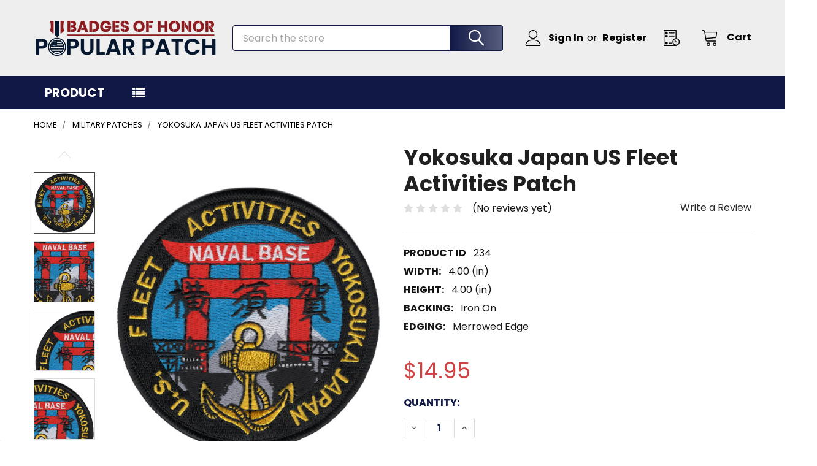

--- FILE ---
content_type: text/html; charset=UTF-8
request_url: https://popularpatch.com/yokosuka-japan-us-fleet-activities-patch/
body_size: 33263
content:

    
    <!DOCTYPE html>
<html class="no-js" lang="en">
    
    <head>
        <title>Yokosuka Japan US Fleet Activities Patch | Base Patches | Navy Patches | Popular Patch</title>
        <link rel="dns-prefetch preconnect" href="https://cdn11.bigcommerce.com/s-b3eudul5m7" crossorigin><link rel="dns-prefetch preconnect" href="https://fonts.googleapis.com/" crossorigin><link rel="dns-prefetch preconnect" href="https://fonts.gstatic.com/" crossorigin>
        <meta property="product:price:amount" content="14.95" /><meta property="product:price:currency" content="USD" /><meta property="og:url" content="https://popularpatch.com/yokosuka-japan-us-fleet-activities-patch/" /><meta property="og:site_name" content="Popular Patch" /><meta name="keywords" content="military patches army patches morale patches 82nd airborne patch army unit patches special forces patch air force patches nasa mission patches marine corps patches usmc patches navy ship patches ship insignia space force patches veteran patches unit insignia shoulder sleeve insignia embroidered patches iron-on patches"><meta name="description" content="Naval Base Yokosuka Japan Military Patch United States Fleet Activities - The base mission is to maintain and operate base facilities for the recreational,"><link rel='canonical' href='https://popularpatch.com/yokosuka-japan-us-fleet-activities-patch/' /><meta name='platform' content='bigcommerce.stencil' /><meta property="og:type" content="product" />
<meta property="og:title" content="Yokosuka Japan US Fleet Activities Patch" />
<meta property="og:description" content="Naval Base Yokosuka Japan Military Patch United States Fleet Activities - The base mission is to maintain and operate base facilities for the recreational," />
<meta property="og:image" content="https://cdn11.bigcommerce.com/s-b3eudul5m7/products/9889/images/17008636/17008636__38985.1692751143.386.513.jpg?c=2" />
<meta property="pinterest:richpins" content="enabled" />
        
         

        <link href="https://cdn11.bigcommerce.com/s-b3eudul5m7/product_images/New-Logo---Favicon.png?t=1760055777" rel="shortcut icon">
        <meta name="viewport" content="width=device-width, initial-scale=1">

        <script>
            document.documentElement.className = document.documentElement.className.replace('no-js', 'js');
        </script>

        <script>
    function browserSupportsAllFeatures() {
        return window.Promise
            && window.fetch
            && window.URL
            && window.URLSearchParams
            && window.WeakMap
            // object-fit support
            && ('objectFit' in document.documentElement.style);
    }

    function loadScript(src) {
        var js = document.createElement('script');
        js.src = src;
        js.onerror = function () {
            console.error('Failed to load polyfill script ' + src);
        };
        document.head.appendChild(js);
    }

    if (!browserSupportsAllFeatures()) {
        loadScript('https://cdn11.bigcommerce.com/s-b3eudul5m7/stencil/2e2f5900-89f2-013d-9645-068cc28298da/e/975d1c30-d22c-013e-ea4b-7e3da8c058d4/dist/theme-bundle.polyfills.js');
    }
</script>
        <script>window.consentManagerTranslations = `{"locale":"en","locales":{"consent_manager.data_collection_warning":"en","consent_manager.accept_all_cookies":"en","consent_manager.gdpr_settings":"en","consent_manager.data_collection_preferences":"en","consent_manager.manage_data_collection_preferences":"en","consent_manager.use_data_by_cookies":"en","consent_manager.data_categories_table":"en","consent_manager.allow":"en","consent_manager.accept":"en","consent_manager.deny":"en","consent_manager.dismiss":"en","consent_manager.reject_all":"en","consent_manager.category":"en","consent_manager.purpose":"en","consent_manager.functional_category":"en","consent_manager.functional_purpose":"en","consent_manager.analytics_category":"en","consent_manager.analytics_purpose":"en","consent_manager.targeting_category":"en","consent_manager.advertising_category":"en","consent_manager.advertising_purpose":"en","consent_manager.essential_category":"en","consent_manager.esential_purpose":"en","consent_manager.yes":"en","consent_manager.no":"en","consent_manager.not_available":"en","consent_manager.cancel":"en","consent_manager.save":"en","consent_manager.back_to_preferences":"en","consent_manager.close_without_changes":"en","consent_manager.unsaved_changes":"en","consent_manager.by_using":"en","consent_manager.agree_on_data_collection":"en","consent_manager.change_preferences":"en","consent_manager.cancel_dialog_title":"en","consent_manager.privacy_policy":"en","consent_manager.allow_category_tracking":"en","consent_manager.disallow_category_tracking":"en"},"translations":{"consent_manager.data_collection_warning":"We use cookies (and other similar technologies) to collect data to improve your shopping experience.","consent_manager.accept_all_cookies":"Accept All Cookies","consent_manager.gdpr_settings":"Settings","consent_manager.data_collection_preferences":"Website Data Collection Preferences","consent_manager.manage_data_collection_preferences":"Manage Website Data Collection Preferences","consent_manager.use_data_by_cookies":" uses data collected by cookies and JavaScript libraries to improve your shopping experience.","consent_manager.data_categories_table":"The table below outlines how we use this data by category. To opt out of a category of data collection, select 'No' and save your preferences.","consent_manager.allow":"Allow","consent_manager.accept":"Accept","consent_manager.deny":"Deny","consent_manager.dismiss":"Dismiss","consent_manager.reject_all":"Reject all","consent_manager.category":"Category","consent_manager.purpose":"Purpose","consent_manager.functional_category":"Functional","consent_manager.functional_purpose":"Enables enhanced functionality, such as videos and live chat. If you do not allow these, then some or all of these functions may not work properly.","consent_manager.analytics_category":"Analytics","consent_manager.analytics_purpose":"Provide statistical information on site usage, e.g., web analytics so we can improve this website over time.","consent_manager.targeting_category":"Targeting","consent_manager.advertising_category":"Advertising","consent_manager.advertising_purpose":"Used to create profiles or personalize content to enhance your shopping experience.","consent_manager.essential_category":"Essential","consent_manager.esential_purpose":"Essential for the site and any requested services to work, but do not perform any additional or secondary function.","consent_manager.yes":"Yes","consent_manager.no":"No","consent_manager.not_available":"N/A","consent_manager.cancel":"Cancel","consent_manager.save":"Save","consent_manager.back_to_preferences":"Back to Preferences","consent_manager.close_without_changes":"You have unsaved changes to your data collection preferences. Are you sure you want to close without saving?","consent_manager.unsaved_changes":"You have unsaved changes","consent_manager.by_using":"By using our website, you're agreeing to our","consent_manager.agree_on_data_collection":"By using our website, you're agreeing to the collection of data as described in our ","consent_manager.change_preferences":"You can change your preferences at any time","consent_manager.cancel_dialog_title":"Are you sure you want to cancel?","consent_manager.privacy_policy":"Privacy Policy","consent_manager.allow_category_tracking":"Allow [CATEGORY_NAME] tracking","consent_manager.disallow_category_tracking":"Disallow [CATEGORY_NAME] tracking"}}`;</script>
        
        <script>
            window.lazySizesConfig = window.lazySizesConfig || {};
            window.lazySizesConfig.loadMode = 1;
        </script>
        <script async src="https://cdn11.bigcommerce.com/s-b3eudul5m7/stencil/2e2f5900-89f2-013d-9645-068cc28298da/e/975d1c30-d22c-013e-ea4b-7e3da8c058d4/dist/theme-bundle.head_async.js"></script>

            <script>document.write('<link href="https://fonts.googleapis.com/css?family=Barlow:600,400%7CPoppins:400,700,300,500,600&display=swap" rel="stylesheet">'.replace('rel="stylesheet"', 'rel="preload" as="style" onload="this.onload=null;this.rel=\'stylesheet\'"'));</script>
            <noscript><link href="https://fonts.googleapis.com/css?family=Barlow:600,400%7CPoppins:400,700,300,500,600&display=swap" rel="stylesheet"></noscript>

            <link data-stencil-stylesheet href="https://cdn11.bigcommerce.com/s-b3eudul5m7/stencil/2e2f5900-89f2-013d-9645-068cc28298da/e/975d1c30-d22c-013e-ea4b-7e3da8c058d4/css/theme-232c9700-b8ff-013e-ccfc-566482e33442.css" rel="stylesheet">

            <script>
                window.lazySizesConfig.loadHidden = false;
                window.lazySizesConfig.expand = 0;
            </script>
            <script>!function(n){"use strict";n.loadCSS||(n.loadCSS=function(){});var o=loadCSS.relpreload={};if(o.support=function(){var e;try{e=n.document.createElement("link").relList.supports("preload")}catch(t){e=!1}return function(){return e}}(),o.bindMediaToggle=function(t){var e=t.media||"all";function a(){t.addEventListener?t.removeEventListener("load",a):t.attachEvent&&t.detachEvent("onload",a),t.setAttribute("onload",null),t.media=e}t.addEventListener?t.addEventListener("load",a):t.attachEvent&&t.attachEvent("onload",a),setTimeout(function(){t.rel="stylesheet",t.media="only x"}),setTimeout(a,3e3)},o.poly=function(){if(!o.support())for(var t=n.document.getElementsByTagName("link"),e=0;e<t.length;e++){var a=t[e];"preload"!==a.rel||"style"!==a.getAttribute("as")||a.getAttribute("data-loadcss")||(a.setAttribute("data-loadcss",!0),o.bindMediaToggle(a))}},!o.support()){o.poly();var t=n.setInterval(o.poly,500);n.addEventListener?n.addEventListener("load",function(){o.poly(),n.clearInterval(t)}):n.attachEvent&&n.attachEvent("onload",function(){o.poly(),n.clearInterval(t)})}"undefined"!=typeof exports?exports.loadCSS=loadCSS:n.loadCSS=loadCSS}("undefined"!=typeof global?global:this);</script>
            <!-- Start Tracking Code for analytics_googleanalytics4 -->

<script data-cfasync="false" src="https://cdn11.bigcommerce.com/shared/js/google_analytics4_bodl_subscribers-358423becf5d870b8b603a81de597c10f6bc7699.js" integrity="sha256-gtOfJ3Avc1pEE/hx6SKj/96cca7JvfqllWA9FTQJyfI=" crossorigin="anonymous"></script>
<script data-cfasync="false">
  (function () {
    window.dataLayer = window.dataLayer || [];

    function gtag(){
        dataLayer.push(arguments);
    }

    function initGA4(event) {
         function setupGtag() {
            function configureGtag() {
                gtag('js', new Date());
                gtag('set', 'developer_id.dMjk3Nj', true);
                gtag('config', 'G-3JB92G6D10');
            }

            var script = document.createElement('script');

            script.src = 'https://www.googletagmanager.com/gtag/js?id=G-3JB92G6D10';
            script.async = true;
            script.onload = configureGtag;

            document.head.appendChild(script);
        }

        setupGtag();

        if (typeof subscribeOnBodlEvents === 'function') {
            subscribeOnBodlEvents('G-3JB92G6D10', false);
        }

        window.removeEventListener(event.type, initGA4);
    }

    

    var eventName = document.readyState === 'complete' ? 'consentScriptsLoaded' : 'DOMContentLoaded';
    window.addEventListener(eventName, initGA4, false);
  })()
</script>

<!-- End Tracking Code for analytics_googleanalytics4 -->

<!-- Start Tracking Code for analytics_siteverification -->

<meta name="google-site-verification" content="UrEas2MZXtx-04F4YYsV7ET8-yhKkWhoZaGinfhs74M" />
<!-- Global site tag (gtag.js) - Google Ads: 345897706 -->
<script async src="https://www.googletagmanager.com/gtag/js?id=AW-345897706"></script>
<script>
  window.dataLayer = window.dataLayer || [];
  function gtag(){dataLayer.push(arguments);}
  gtag('js', new Date());

  gtag('config', 'AW-345897706');
</script>
<script>(function(w,d,t,r,u){var f,n,i;w[u]=w[u]||[],f=function(){var o={ti:"5562252"};o.q=w[u],w[u]=new UET(o),w[u].push("pageLoad")},n=d.createElement(t),n.src=r,n.async=1,n.onload=n.onreadystatechange=function(){var s=this.readyState;s&&s!=="loaded"&&s!=="complete"||(f(),n.onload=n.onreadystatechange=null)},i=d.getElementsByTagName(t)[0],i.parentNode.insertBefore(n,i)})(window,document,"script","//bat.bing.com/bat.js","uetq");</script>

<script type="application/ld+json">
  {
    "@context": "http://schema.org",
    "@type": "Organization",
    "address": {
      "@type": "PostalAddress",
      "addressLocality": "Hayden",
      "addressRegion": "ID",
      "postalCode": "83835-9827",
      "streetAddress": "9030 N Hess St Ste 111" 
    },
    "name": "Popular Patch",
    "logo": "https://cdn11.bigcommerce.com/s-b3eudul5m7/images/stencil/300x100/popular-patch-logo_1728418641__65724.original.png",
    "sameAs": [
      "https://www.facebook.com/popularpatch",
      "https://www.youtube.com/user/popularpatch"
    ],
    "url": "https://popularpatch.com/"
  }
</script>

<!-- End Tracking Code for analytics_siteverification -->


<script type="text/javascript" src="https://checkout-sdk.bigcommerce.com/v1/loader.js" defer ></script>
<script src="https://www.google.com/recaptcha/api.js" async defer></script>
<script type="text/javascript">
var BCData = {"product_attributes":{"sku":"234","upc":null,"mpn":"234","gtin":null,"weight":null,"base":true,"image":null,"price":{"without_tax":{"formatted":"$14.95","value":14.95,"currency":"USD"},"tax_label":"Sales Tax"},"out_of_stock_behavior":"label_option","out_of_stock_message":"Request We Make It","available_modifier_values":[],"in_stock_attributes":[],"stock":null,"instock":true,"stock_message":null,"purchasable":true,"purchasing_message":null,"call_for_price_message":null}};
</script>
<script src='https://searchserverapi1.com/widgets/bigcommerce/init.js?api_key=8w2F4C7F6v' async  ></script><script src='https://big-product-labels.zend-apps.com/script/458/product-labels-42394.js'   ></script><script type="text/javascript">

!function(e){if(!window.pintrk){window.pintrk=function()

{window.pintrk.queue.push(Array.prototype.slice.call(arguments))};var

n=window.pintrk;n.queue=[],n.version="3.0";var

t=document.createElement("script");t.async=!0,t.src=e;var

r=document.getElementsByTagName("script")[0];r.parentNode.insertBefore(t,r)}}

("https://s.pinimg.com/ct/core.js");



pintrk('load','2614238343126', { em: '%%GLOBAL_BillingEmail%%', });

pintrk('page');

</script><!-- Global site tag (gtag.js) - Google Ads: 345897706 -->
<script async src="https://www.googletagmanager.com/gtag/js?id=AW-345897706"></script>
<script>
  window.dataLayer = window.dataLayer || [];
  function gtag(){dataLayer.push(arguments);}
  gtag('js', new Date());
  gtag('config','AW-345897706', {'allow_enhanced_conversions':true});
  gtag('set', 'user_data', {"email": '%%ORDER_EMAIL%%'});
</script><script type="application/ld+json">
  {
    "@context": "http://schema.org",
    "@type": "Organization",
    "address": {
      "@type": "PostalAddress",
      "addressLocality": "Hayden",
      "addressRegion": "ID",
      "postalCode": "83835-9827",
      "streetAddress": "9030 N Hess St Ste 111" 
    },
    "name": "Popular Patch",
    "logo": "https://cdn11.bigcommerce.com/s-b3eudul5m7/images/stencil/300x100/new-main-long-logo_1736462578__60233.original.png",
    "url": "https://popularpatch.com/"
  }
</script>
<!-- TikTok Pixel Code Start: Initialization Script & Page Event -->
<script>
!function (w, d, t) {
  w.TiktokAnalyticsObject=t;var ttq=w[t]=w[t]||[];ttq.methods=["page","track","identify","instances","debug","on","off","once","ready","alias","group","enableCookie","disableCookie"],ttq.setAndDefer=function(t,e){t[e]=function(){t.push([e].concat(Array.prototype.slice.call(arguments,0)))}};for(var i=0;i<ttq.methods.length;i++)ttq.setAndDefer(ttq,ttq.methods[i]);ttq.instance=function(t){for(var e=ttq._i[t]||[],n=0;n<ttq.methods.length;n++)ttq.setAndDefer(e,ttq.methods[n]);return e},ttq.load=function(e,n){var i="https://analytics.tiktok.com/i18n/pixel/events.js";ttq._i=ttq._i||{},ttq._i[e]=[],ttq._i[e]._u=i,ttq._t=ttq._t||{},ttq._t[e]=+new Date,ttq._o=ttq._o||{},ttq._o[e]=n||{},ttq._partner=ttq._partner||"BigCommerce";var o=document.createElement("script");o.type="text/javascript",o.async=!0,o.src=i+"?sdkid="+e+"&lib="+t;var a=document.getElementsByTagName("script")[0];a.parentNode.insertBefore(o,a)};

  ttq.load('D4SUQ63C77U33UF981S0');
  ttq.page();
}(window, document, 'ttq');

if (typeof BODL === 'undefined') {
  // https://developer.bigcommerce.com/theme-objects/breadcrumbs
  
  // https://developer.bigcommerce.com/theme-objects/brand
  
  // https://developer.bigcommerce.com/theme-objects/category
  
  
  // https://developer.bigcommerce.com/theme-objects/product
  
  
  
  
  
  
  
  // https://developer.bigcommerce.com/theme-objects/products
  
  // https://developer.bigcommerce.com/theme-objects/product_results
  
  // https://developer.bigcommerce.com/theme-objects/order
  
  // https://developer.bigcommerce.com/theme-objects/wishlist
  
  // https://developer.bigcommerce.com/theme-objects/wishlist
  
  // https://developer.bigcommerce.com/theme-objects/cart
  // (Fetching selective cart data to prevent additional payment button object html from causing JS parse error)
  
  
  
  // https://developer.bigcommerce.com/theme-objects/customer
  var BODL = JSON.parse("{\"breadcrumbs\":[{\"url\":\"https://popularpatch.com/\",\"name\":\"Home\"},{\"url\":\"https://popularpatch.com/military-patches\",\"name\":\"Military Patches\"},{\"url\":\"https://popularpatch.com/yokosuka-japan-us-fleet-activities-patch/\",\"name\":\"Yokosuka Japan US Fleet Activities Patch\"}],\"productId\":9889,\"skuId\":\"234\",\"productTitle\":\"Yokosuka Japan US Fleet Activities Patch\",\"productCurrencyWithoutTax\":\"USD\",\"productPriceWithoutTax\":14.95,\"products\":[],\"phone\":null,\"email\":null,\"address\":null}");
  
  const countryCodes = new Map([['Australia', 'au'],['New Zealand', 'nz'],['Russia', 'ru'],['Poland', 'pl'],['Czech Republic', 'cz'],['Israel', 'il'],['Romania', 'ro'],['Ukraine', 'ua'],['Japan', 'jp'],['Taiwan', 'tw'],['Ireland', 'ie'],['Austria', 'at'],['Sweden', 'se'],['Netherlands', 'nl'],['Norway', 'no'],['Finland', 'fi'],['Denmark', 'dk'],['Switzerland', 'ch'],['Belgium', 'be'],['Portugal', 'pt'],['Greece', 'gr'],['Germany', 'de'],['United Kingdom', 'gb'],['France', 'fr'],['Spain', 'es'],['Italy', 'it'],['India', 'in'],['South Korea', 'kr'],['Brazil', 'br'],['Mexico', 'mx'],['Argentina', 'ar'],['Chile', 'cl'],['Colombia', 'co'],['Peru', 'pe'],['Saudi Arabia', 'sa'],['Egypt', 'eg'],['United Arab Emirates', 'ae'],['Turkey', 'tr'],['Pakistan', 'pk'],['Morocco', 'ma'],['Iraq', 'iq'],['South Africa', 'za'],['Kuwait', 'kw'],['Oman', 'om'],['Qatar', 'qa'],['Bahrain', 'bh'],['Jordan', 'jo'],['Lebanon', 'lb'],['United States', 'us'],['Canada', 'ca'],['Singapore', 'sg'],['Thailand', 'th'],['Malaysia', 'my'],['Vietnam', 'vn'],['Philippines', 'ph'],['Indonesia', 'id'],['Cambodia', 'kh'],['Belarus', 'by'],['Venezuela', 've']]);
  const stateList = new Map([['Arizona', 'az'],['Alabama', 'al'],['Alaska', 'ak'],['Arkansas', 'ar'],['California', 'ca'],['Colorado', 'co'],['Connecticut', 'ct'],['Delaware', 'de'],['Florida', 'fl'],['Georgia', 'ga'],['Hawaii', 'hi'],['Idaho', 'id'],['Illinois', 'il'],['Indiana', 'in'],['Iowa', 'ia'],['Kansas', 'ks'],['Kentucky', 'ky'],['Louisiana', 'la'],['Maine', 'me'],['Maryland', 'md'],['Massachusetts', 'ma'],['Michigan', 'mi'],['Minnesota', 'mn'],['Mississippi', 'ms'],['Missouri', 'mo'],['Montana', 'mt'],['Nebraska', 'ne'],['Nevada', 'nv'],['New Hampshire', 'nh'],['New Jersey', 'nj'],['New Mexico', 'nm'],['New York', 'ny'],['North Carolina', 'nc'],['North Dakota', 'nd'],['Ohio', 'oh'],['Oklahoma', 'ok'],['Oregon', 'or'],['Pennsylvania', 'pa'],['Rhode Island', 'ri'],['South Carolina', 'sc'],['South Dakota', 'sd'],['Tennessee', 'tn'],['Texas', 'tx'],['Utah', 'ut'],['Vermont', 'vt'],['Virginia', 'va'],['Washington', 'wa'],['West Virginia', 'wv'],['Wisconsin', 'wi'],['Wyoming', 'wy']]);

  if (BODL.categoryName) {
    BODL.category = {
      name: BODL.categoryName,
      products: BODL.categoryProducts,
    }
  }

  if (BODL.productTitle) {
    BODL.product = {
      id: BODL.productId,
      title: BODL.productTitle,
      price: {
        without_tax: {
          currency: BODL.productCurrency,
          value: BODL.productPrice,
        },
      },
    }
  }
}

BODL.getCartItemContentId = (item) => {
  switch(item.type) {
    case 'GiftCertificate':
      return item.type;
      break;
    default:
      return item.product_id;
  }
}

BODL.getQueryParamValue = function (name) {
  var cleanName = name.replace(/[\[]/, '\[').replace(/[\]]/, '\]');
  var regex = new RegExp('[\?&]' + cleanName + '=([^&#]*)');
  var results = regex.exec(window.location.search);
  return results === null ? '' : decodeURIComponent(results[1].replace(/\+/g, ' '));
}

// Advanced Matching
  var phoneNumber = ''
  var email = ''
  var firstName = ''
  var lastName = ''
  var city = ''
  var state = ''
  var country = ''
  var zip = ''
  if (BODL.phone) {
    var phoneNumber = BODL.phone;
    if (BODL.phone.indexOf('+') === -1) {
   // No country code, so default to US code
        phoneNumber = `+1${phoneNumber}`;  
    }
  }

  if (BODL.email) {
    var email = BODL.email
  }
  
  if (BODL.address) {
    if (BODL.address.first_name) {
        firstName = (BODL.address.first_name).toLowerCase()
    }
    
    if (BODL.address.last_name) {
        lastName = (BODL.address.last_name).toLowerCase()
    }
    
    if (BODL.address.city) {
        city = BODL.address.city.replace(/\s+/g, '').toLowerCase();
    }
    
    rg = BODL.address.state;
    if (typeof rg !== 'undefined' && stateList.has(rg)) {
        state = stateList.get(rg);
    }
    
    cn = BODL.address.country
    if (typeof cn !== 'undefined' && countryCodes.has(cn)) {
        country = countryCodes.get(cn)
    }
    
    if (BODL.address.zip) {
        zip = BODL.address.zip
    }
  }
  
  ttq.instance('D4SUQ63C77U33UF981S0').identify({
    email: email,
    phone_number: phoneNumber,
    first_name: firstName,
    last_name: lastName,
    city: city,
    state: state,
    country: country,
    zip_code: zip})
</script>
<!-- TikTok Pixel Code End: Initialization Script & Page Event -->

<!-- TikTok Pixel Code Start: View Product Content -->
<script>
if (BODL.product) {
  const countryCodes = new Map([['Australia', 'au'],['New Zealand', 'nz'],['Russia', 'ru'],['Poland', 'pl'],['Czech Republic', 'cz'],['Israel', 'il'],['Romania', 'ro'],['Ukraine', 'ua'],['Japan', 'jp'],['Taiwan', 'tw'],['Ireland', 'ie'],['Austria', 'at'],['Sweden', 'se'],['Netherlands', 'nl'],['Norway', 'no'],['Finland', 'fi'],['Denmark', 'dk'],['Switzerland', 'ch'],['Belgium', 'be'],['Portugal', 'pt'],['Greece', 'gr'],['Germany', 'de'],['United Kingdom', 'gb'],['France', 'fr'],['Spain', 'es'],['Italy', 'it'],['India', 'in'],['South Korea', 'kr'],['Brazil', 'br'],['Mexico', 'mx'],['Argentina', 'ar'],['Chile', 'cl'],['Colombia', 'co'],['Peru', 'pe'],['Saudi Arabia', 'sa'],['Egypt', 'eg'],['United Arab Emirates', 'ae'],['Turkey', 'tr'],['Pakistan', 'pk'],['Morocco', 'ma'],['Iraq', 'iq'],['South Africa', 'za'],['Kuwait', 'kw'],['Oman', 'om'],['Qatar', 'qa'],['Bahrain', 'bh'],['Jordan', 'jo'],['Lebanon', 'lb'],['United States', 'us'],['Canada', 'ca'],['Singapore', 'sg'],['Thailand', 'th'],['Malaysia', 'my'],['Vietnam', 'vn'],['Philippines', 'ph'],['Indonesia', 'id'],['Cambodia', 'kh'],['Belarus', 'by'],['Venezuela', 've']]);
  const stateList = new Map([['Arizona', 'az'],['Alabama', 'al'],['Alaska', 'ak'],['Arkansas', 'ar'],['California', 'ca'],['Colorado', 'co'],['Connecticut', 'ct'],['Delaware', 'de'],['Florida', 'fl'],['Georgia', 'ga'],['Hawaii', 'hi'],['Idaho', 'id'],['Illinois', 'il'],['Indiana', 'in'],['Iowa', 'ia'],['Kansas', 'ks'],['Kentucky', 'ky'],['Louisiana', 'la'],['Maine', 'me'],['Maryland', 'md'],['Massachusetts', 'ma'],['Michigan', 'mi'],['Minnesota', 'mn'],['Mississippi', 'ms'],['Missouri', 'mo'],['Montana', 'mt'],['Nebraska', 'ne'],['Nevada', 'nv'],['New Hampshire', 'nh'],['New Jersey', 'nj'],['New Mexico', 'nm'],['New York', 'ny'],['North Carolina', 'nc'],['North Dakota', 'nd'],['Ohio', 'oh'],['Oklahoma', 'ok'],['Oregon', 'or'],['Pennsylvania', 'pa'],['Rhode Island', 'ri'],['South Carolina', 'sc'],['South Dakota', 'sd'],['Tennessee', 'tn'],['Texas', 'tx'],['Utah', 'ut'],['Vermont', 'vt'],['Virginia', 'va'],['Washington', 'wa'],['West Virginia', 'wv'],['Wisconsin', 'wi'],['Wyoming', 'wy']]);

  // Advanced Matching
  var phoneNumber = ''
  var email = ''
  var firstName = ''
  var lastName = ''
  var city = ''
  var state = ''
  var country = ''
  var zip = ''
  if (BODL.phone) {
    var phoneNumber = BODL.phone;
    if (BODL.phone.indexOf('+') === -1) {
   // No country code, so default to US code
        phoneNumber = `+1${phoneNumber}`;  
    }
  }
  
  if (BODL.email) {
    var email = BODL.email
  }
  
  if (BODL.address) {
    if (BODL.address.first_name) {
        firstName = (BODL.address.first_name).toLowerCase()
    }
    
    if (BODL.address.last_name) {
        lastName = (BODL.address.last_name).toLowerCase()
    }
    
    if (BODL.address.city) {
        city = BODL.address.city.replace(/\s+/g, '').toLowerCase();
    }
    
    rg = BODL.address.state;
    if (typeof rg !== 'undefined' && stateList.has(rg)) {
        state = stateList.get(rg);
    }
    
    cn = BODL.address.country
    if (typeof cn !== 'undefined' && countryCodes.has(cn)) {
        country = countryCodes.get(cn)
    }
    
    if (BODL.address.zip) {
        zip = BODL.address.zip
    }
  }
  
  ttq.instance('D4SUQ63C77U33UF981S0').identify({
    email: email,
    phone_number: phoneNumber,
    first_name: firstName,
    last_name: lastName,
    city: city,
    state: state,
    country: country,
    zip_code: zip})
    
  var productPrice = 0
  var productCurrency = ""
  if (BODL.productCurrencyWithoutTax && BODL.productCurrencyWithoutTax !== "") {
    productPrice = BODL.productPriceWithoutTax
    productCurrency = BODL.productCurrencyWithoutTax
  }
  if (BODL.productCurrencyWithTax && BODL.productCurrencyWithTax !== "") {
    productPrice = BODL.productPriceWithTax
    productCurrency = BODL.productCurrencyWithTax
  }
  //default contentId to productId if sku_id is not found on product 
  var contentID = BODL.productId
  if (BODL.skuId && BODL.skuId !== "") {
    contentID = BODL.skuId
  }
  ttq.instance('D4SUQ63C77U33UF981S0').track('ViewContent', {
    content_id: contentID,
    content_category: BODL.breadcrumbs[1] ? BODL.breadcrumbs[1].name : '',
    content_name: BODL.product.title,
    content_type: "product_group",
    currency: productCurrency,
    price: productPrice,
    value: productPrice,
  });
}
</script>
<!-- TikTok Pixel Code End: View Product Content -->

<!-- TikTok Pixel Code Start: View Category Content -->
<script>
if (BODL.category) {
  const countryCodes = new Map([['Australia', 'au'],['New Zealand', 'nz'],['Russia', 'ru'],['Poland', 'pl'],['Czech Republic', 'cz'],['Israel', 'il'],['Romania', 'ro'],['Ukraine', 'ua'],['Japan', 'jp'],['Taiwan', 'tw'],['Ireland', 'ie'],['Austria', 'at'],['Sweden', 'se'],['Netherlands', 'nl'],['Norway', 'no'],['Finland', 'fi'],['Denmark', 'dk'],['Switzerland', 'ch'],['Belgium', 'be'],['Portugal', 'pt'],['Greece', 'gr'],['Germany', 'de'],['United Kingdom', 'gb'],['France', 'fr'],['Spain', 'es'],['Italy', 'it'],['India', 'in'],['South Korea', 'kr'],['Brazil', 'br'],['Mexico', 'mx'],['Argentina', 'ar'],['Chile', 'cl'],['Colombia', 'co'],['Peru', 'pe'],['Saudi Arabia', 'sa'],['Egypt', 'eg'],['United Arab Emirates', 'ae'],['Turkey', 'tr'],['Pakistan', 'pk'],['Morocco', 'ma'],['Iraq', 'iq'],['South Africa', 'za'],['Kuwait', 'kw'],['Oman', 'om'],['Qatar', 'qa'],['Bahrain', 'bh'],['Jordan', 'jo'],['Lebanon', 'lb'],['United States', 'us'],['Canada', 'ca'],['Singapore', 'sg'],['Thailand', 'th'],['Malaysia', 'my'],['Vietnam', 'vn'],['Philippines', 'ph'],['Indonesia', 'id'],['Cambodia', 'kh'],['Belarus', 'by'],['Venezuela', 've']]);
  const stateList = new Map([['Arizona', 'az'],['Alabama', 'al'],['Alaska', 'ak'],['Arkansas', 'ar'],['California', 'ca'],['Colorado', 'co'],['Connecticut', 'ct'],['Delaware', 'de'],['Florida', 'fl'],['Georgia', 'ga'],['Hawaii', 'hi'],['Idaho', 'id'],['Illinois', 'il'],['Indiana', 'in'],['Iowa', 'ia'],['Kansas', 'ks'],['Kentucky', 'ky'],['Louisiana', 'la'],['Maine', 'me'],['Maryland', 'md'],['Massachusetts', 'ma'],['Michigan', 'mi'],['Minnesota', 'mn'],['Mississippi', 'ms'],['Missouri', 'mo'],['Montana', 'mt'],['Nebraska', 'ne'],['Nevada', 'nv'],['New Hampshire', 'nh'],['New Jersey', 'nj'],['New Mexico', 'nm'],['New York', 'ny'],['North Carolina', 'nc'],['North Dakota', 'nd'],['Ohio', 'oh'],['Oklahoma', 'ok'],['Oregon', 'or'],['Pennsylvania', 'pa'],['Rhode Island', 'ri'],['South Carolina', 'sc'],['South Dakota', 'sd'],['Tennessee', 'tn'],['Texas', 'tx'],['Utah', 'ut'],['Vermont', 'vt'],['Virginia', 'va'],['Washington', 'wa'],['West Virginia', 'wv'],['Wisconsin', 'wi'],['Wyoming', 'wy']]);
  
  // Advanced Matching
  var phoneNumber = ''
  var email = ''
  var firstName = ''
  var lastName = ''
  var city = ''
  var state = ''
  var country = ''
  var zip = ''
  if (BODL.phone) {
    var phoneNumber = BODL.phone;
    if (BODL.phone.indexOf('+') === -1) {
    // No country code, so default to US code
        phoneNumber = `+1${phoneNumber}`;  
    }
  }
    
  if (BODL.email) {
    var email = BODL.email
  }
  
  if (BODL.address) {
    if (BODL.address.first_name) {
        firstName = (BODL.address.first_name).toLowerCase()
    }
    
    if (BODL.address.last_name) {
        lastName = (BODL.address.last_name).toLowerCase()
    }
    
    if (BODL.address.city) {
        city = BODL.address.city.replace(/\s+/g, '').toLowerCase();
    }
    
    rg = BODL.address.state;
    if (typeof rg !== 'undefined' && stateList.has(rg)) {
        state = stateList.get(rg);
    }
    
    cn = BODL.address.country
    if (typeof cn !== 'undefined' && countryCodes.has(cn)) {
        country = countryCodes.get(cn)
    }
    
    if (BODL.address.zip) {
        zip = BODL.address.zip
    }
  }
  
  ttq.instance('D4SUQ63C77U33UF981S0').identify({
    email: email,
    phone_number: phoneNumber,
    first_name: firstName,
    last_name: lastName,
    city: city,
    state: state,
    country: country,
    zip_code: zip})
    
  ttq.instance('D4SUQ63C77U33UF981S0').track('ViewContent', {
    contents: BODL.category.products.map((p) => ({
      content_id: p.id,
      content_category: BODL.category.name,
      content_name: p.name,
      content_type: "product_group"
    }))
  });
}
</script>
<!-- TikTok Pixel Code End: View Category Content -->

<!-- TikTok Pixel Code Start: Add to Wishlist -->
<script>
// This only sends one wishlist product: the one that was just added based on the 'added_product_id' param in the url
if (BODL.wishlist) {
  var productPrice = 0
  var productCurrency = ""
  if (BODL.productCurrencyWithoutTax && BODL.productCurrencyWithoutTax !== "") {
    productPrice = BODL.productPriceWithoutTax
    productCurrency = BODL.productCurrencyWithoutTax
  }
  if (BODL.productCurrencyWithTax && BODL.productCurrencyWithTax !== "") {
    productPrice = BODL.productPriceWithTax
    productCurrency = BODL.productCurrencyWithTax
  }

  var addedWishlistItem = BODL.wishlist.items.filter((i) => i.product_id === parseInt(BODL.getQueryParamValue('added_product_id'))).map((p) => ({
    var contentId = p.product_id
    if (p.sku && p.sku !== "") {
        contentId = p.sku
    }
    content_id: contentId,
    // Commenting out as category data doesn't exist on wishlist items
    // content_category: p.does_not_exist, 
    content_name: p.name,
    content_type: "product_group",
    currency: productCurrency,
    price: productPrice,
    value: productPrice,
  }));
  
  const countryCodes = new Map([['Australia', 'au'],['New Zealand', 'nz'],['Russia', 'ru'],['Poland', 'pl'],['Czech Republic', 'cz'],['Israel', 'il'],['Romania', 'ro'],['Ukraine', 'ua'],['Japan', 'jp'],['Taiwan', 'tw'],['Ireland', 'ie'],['Austria', 'at'],['Sweden', 'se'],['Netherlands', 'nl'],['Norway', 'no'],['Finland', 'fi'],['Denmark', 'dk'],['Switzerland', 'ch'],['Belgium', 'be'],['Portugal', 'pt'],['Greece', 'gr'],['Germany', 'de'],['United Kingdom', 'gb'],['France', 'fr'],['Spain', 'es'],['Italy', 'it'],['India', 'in'],['South Korea', 'kr'],['Brazil', 'br'],['Mexico', 'mx'],['Argentina', 'ar'],['Chile', 'cl'],['Colombia', 'co'],['Peru', 'pe'],['Saudi Arabia', 'sa'],['Egypt', 'eg'],['United Arab Emirates', 'ae'],['Turkey', 'tr'],['Pakistan', 'pk'],['Morocco', 'ma'],['Iraq', 'iq'],['South Africa', 'za'],['Kuwait', 'kw'],['Oman', 'om'],['Qatar', 'qa'],['Bahrain', 'bh'],['Jordan', 'jo'],['Lebanon', 'lb'],['United States', 'us'],['Canada', 'ca'],['Singapore', 'sg'],['Thailand', 'th'],['Malaysia', 'my'],['Vietnam', 'vn'],['Philippines', 'ph'],['Indonesia', 'id'],['Cambodia', 'kh'],['Belarus', 'by'],['Venezuela', 've']]);
  const stateList = new Map([['Arizona', 'az'],['Alabama', 'al'],['Alaska', 'ak'],['Arkansas', 'ar'],['California', 'ca'],['Colorado', 'co'],['Connecticut', 'ct'],['Delaware', 'de'],['Florida', 'fl'],['Georgia', 'ga'],['Hawaii', 'hi'],['Idaho', 'id'],['Illinois', 'il'],['Indiana', 'in'],['Iowa', 'ia'],['Kansas', 'ks'],['Kentucky', 'ky'],['Louisiana', 'la'],['Maine', 'me'],['Maryland', 'md'],['Massachusetts', 'ma'],['Michigan', 'mi'],['Minnesota', 'mn'],['Mississippi', 'ms'],['Missouri', 'mo'],['Montana', 'mt'],['Nebraska', 'ne'],['Nevada', 'nv'],['New Hampshire', 'nh'],['New Jersey', 'nj'],['New Mexico', 'nm'],['New York', 'ny'],['North Carolina', 'nc'],['North Dakota', 'nd'],['Ohio', 'oh'],['Oklahoma', 'ok'],['Oregon', 'or'],['Pennsylvania', 'pa'],['Rhode Island', 'ri'],['South Carolina', 'sc'],['South Dakota', 'sd'],['Tennessee', 'tn'],['Texas', 'tx'],['Utah', 'ut'],['Vermont', 'vt'],['Virginia', 'va'],['Washington', 'wa'],['West Virginia', 'wv'],['Wisconsin', 'wi'],['Wyoming', 'wy']]);
  
  // Advanced Matching
  var phoneNumber = ''
  var email = ''
  var firstName = ''
  var lastName = ''
  var city = ''
  var state = ''
  var country = ''
  var zip = ''
  if (BODL.phone) {
    var phoneNumber = BODL.phone;
    if (BODL.phone.indexOf('+') === -1) {
   // No country code, so default to US code
        phoneNumber = `+1${phoneNumber}`;  
    }
  }

  if (BODL.email) {
    var email = BODL.email
  }
  
  if (BODL.address) {
    if (BODL.address.first_name) {
        firstName = (BODL.address.first_name).toLowerCase()
    }
    
    if (BODL.address.last_name) {
        lastName = (BODL.address.last_name).toLowerCase()
    }
    
    if (BODL.address.city) {
        city = BODL.address.city.replace(/\s+/g, '').toLowerCase();
    }
    
    rg = BODL.address.state;
    if (typeof rg !== 'undefined' && stateList.has(rg)) {
        state = stateList.get(rg);
    }
    
    cn = BODL.address.country
    if (typeof cn !== 'undefined' && countryCodes.has(cn)) {
        country = countryCodes.get(cn)
    }
    
    if (BODL.address.zip) {
        zip = BODL.address.zip
    }
  }
  
  ttq.instance('D4SUQ63C77U33UF981S0').identify({
    email: email,
    phone_number: phoneNumber,
    first_name: firstName,
    last_name: lastName,
    city: city,
    state: state,
    country: country,
    zip_code: zip})
  
  ttq.instance('D4SUQ63C77U33UF981S0').track('AddToWishlist', addedWishlistItem[0]);
}
</script>
<!-- TikTok Pixel Code End: Add to Wishlist -->

<!-- TikTok Pixel Code Start: Subscribe to Newsletter -->
<script>
if (window.location.pathname.indexOf('/subscribe.php') === 0 && BODL.getQueryParamValue('result') === 'success') {
  const countryCodes = new Map([['Australia', 'au'],['New Zealand', 'nz'],['Russia', 'ru'],['Poland', 'pl'],['Czech Republic', 'cz'],['Israel', 'il'],['Romania', 'ro'],['Ukraine', 'ua'],['Japan', 'jp'],['Taiwan', 'tw'],['Ireland', 'ie'],['Austria', 'at'],['Sweden', 'se'],['Netherlands', 'nl'],['Norway', 'no'],['Finland', 'fi'],['Denmark', 'dk'],['Switzerland', 'ch'],['Belgium', 'be'],['Portugal', 'pt'],['Greece', 'gr'],['Germany', 'de'],['United Kingdom', 'gb'],['France', 'fr'],['Spain', 'es'],['Italy', 'it'],['India', 'in'],['South Korea', 'kr'],['Brazil', 'br'],['Mexico', 'mx'],['Argentina', 'ar'],['Chile', 'cl'],['Colombia', 'co'],['Peru', 'pe'],['Saudi Arabia', 'sa'],['Egypt', 'eg'],['United Arab Emirates', 'ae'],['Turkey', 'tr'],['Pakistan', 'pk'],['Morocco', 'ma'],['Iraq', 'iq'],['South Africa', 'za'],['Kuwait', 'kw'],['Oman', 'om'],['Qatar', 'qa'],['Bahrain', 'bh'],['Jordan', 'jo'],['Lebanon', 'lb'],['United States', 'us'],['Canada', 'ca'],['Singapore', 'sg'],['Thailand', 'th'],['Malaysia', 'my'],['Vietnam', 'vn'],['Philippines', 'ph'],['Indonesia', 'id'],['Cambodia', 'kh'],['Belarus', 'by'],['Venezuela', 've']]);
  const stateList = new Map([['Arizona', 'az'],['Alabama', 'al'],['Alaska', 'ak'],['Arkansas', 'ar'],['California', 'ca'],['Colorado', 'co'],['Connecticut', 'ct'],['Delaware', 'de'],['Florida', 'fl'],['Georgia', 'ga'],['Hawaii', 'hi'],['Idaho', 'id'],['Illinois', 'il'],['Indiana', 'in'],['Iowa', 'ia'],['Kansas', 'ks'],['Kentucky', 'ky'],['Louisiana', 'la'],['Maine', 'me'],['Maryland', 'md'],['Massachusetts', 'ma'],['Michigan', 'mi'],['Minnesota', 'mn'],['Mississippi', 'ms'],['Missouri', 'mo'],['Montana', 'mt'],['Nebraska', 'ne'],['Nevada', 'nv'],['New Hampshire', 'nh'],['New Jersey', 'nj'],['New Mexico', 'nm'],['New York', 'ny'],['North Carolina', 'nc'],['North Dakota', 'nd'],['Ohio', 'oh'],['Oklahoma', 'ok'],['Oregon', 'or'],['Pennsylvania', 'pa'],['Rhode Island', 'ri'],['South Carolina', 'sc'],['South Dakota', 'sd'],['Tennessee', 'tn'],['Texas', 'tx'],['Utah', 'ut'],['Vermont', 'vt'],['Virginia', 'va'],['Washington', 'wa'],['West Virginia', 'wv'],['Wisconsin', 'wi'],['Wyoming', 'wy']]);
  
  // Advanced Matching
  var phoneNumber = ''
  var email = ''
  var firstName = ''
  var lastName = ''
  var city = ''
  var state = ''
  var country = ''
  var zip = ''
  if (BODL.phone) {
    var phoneNumber = BODL.phone;
    if (BODL.phone.indexOf('+') === -1) {
   // No country code, so default to US code
        phoneNumber = `+1${phoneNumber}`;  
    }
  }

  if (BODL.email) {
    var email = BODL.email
  }
  
  if (BODL.address) {
    if (BODL.address.first_name) {
        firstName = (BODL.address.first_name).toLowerCase()
    }
    
    if (BODL.address.last_name) {
        lastName = (BODL.address.last_name).toLowerCase()
    }
    
    if (BODL.address.city) {
        city = BODL.address.city.replace(/\s+/g, '').toLowerCase();
    }
    
    rg = BODL.address.state;
    if (typeof rg !== 'undefined' && stateList.has(rg)) {
        state = stateList.get(rg);
    }
    
    cn = BODL.address.country
    if (typeof cn !== 'undefined' && countryCodes.has(cn)) {
        country = countryCodes.get(cn)
    }
    
    if (BODL.address.zip) {
        zip = BODL.address.zip
    }
  }
  
  ttq.instance('D4SUQ63C77U33UF981S0').identify({
    email: email,
    phone_number: phoneNumber,
    first_name: firstName,
    last_name: lastName,
    city: city,
    state: state,
    country: country,
    zip_code: zip})

  ttq.instance('D4SUQ63C77U33UF981S0').track('Subscribe');
}
</script>
<!-- TikTok Pixel Code End: Subscribe to Newsletter -->

<!-- TikTok Pixel Code Start: Search -->
<script>
if (BODL.search) {
  const countryCodes = new Map([['Australia', 'au'],['New Zealand', 'nz'],['Russia', 'ru'],['Poland', 'pl'],['Czech Republic', 'cz'],['Israel', 'il'],['Romania', 'ro'],['Ukraine', 'ua'],['Japan', 'jp'],['Taiwan', 'tw'],['Ireland', 'ie'],['Austria', 'at'],['Sweden', 'se'],['Netherlands', 'nl'],['Norway', 'no'],['Finland', 'fi'],['Denmark', 'dk'],['Switzerland', 'ch'],['Belgium', 'be'],['Portugal', 'pt'],['Greece', 'gr'],['Germany', 'de'],['United Kingdom', 'gb'],['France', 'fr'],['Spain', 'es'],['Italy', 'it'],['India', 'in'],['South Korea', 'kr'],['Brazil', 'br'],['Mexico', 'mx'],['Argentina', 'ar'],['Chile', 'cl'],['Colombia', 'co'],['Peru', 'pe'],['Saudi Arabia', 'sa'],['Egypt', 'eg'],['United Arab Emirates', 'ae'],['Turkey', 'tr'],['Pakistan', 'pk'],['Morocco', 'ma'],['Iraq', 'iq'],['South Africa', 'za'],['Kuwait', 'kw'],['Oman', 'om'],['Qatar', 'qa'],['Bahrain', 'bh'],['Jordan', 'jo'],['Lebanon', 'lb'],['United States', 'us'],['Canada', 'ca'],['Singapore', 'sg'],['Thailand', 'th'],['Malaysia', 'my'],['Vietnam', 'vn'],['Philippines', 'ph'],['Indonesia', 'id'],['Cambodia', 'kh'],['Belarus', 'by'],['Venezuela', 've']]);
  const stateList = new Map([['Arizona', 'az'],['Alabama', 'al'],['Alaska', 'ak'],['Arkansas', 'ar'],['California', 'ca'],['Colorado', 'co'],['Connecticut', 'ct'],['Delaware', 'de'],['Florida', 'fl'],['Georgia', 'ga'],['Hawaii', 'hi'],['Idaho', 'id'],['Illinois', 'il'],['Indiana', 'in'],['Iowa', 'ia'],['Kansas', 'ks'],['Kentucky', 'ky'],['Louisiana', 'la'],['Maine', 'me'],['Maryland', 'md'],['Massachusetts', 'ma'],['Michigan', 'mi'],['Minnesota', 'mn'],['Mississippi', 'ms'],['Missouri', 'mo'],['Montana', 'mt'],['Nebraska', 'ne'],['Nevada', 'nv'],['New Hampshire', 'nh'],['New Jersey', 'nj'],['New Mexico', 'nm'],['New York', 'ny'],['North Carolina', 'nc'],['North Dakota', 'nd'],['Ohio', 'oh'],['Oklahoma', 'ok'],['Oregon', 'or'],['Pennsylvania', 'pa'],['Rhode Island', 'ri'],['South Carolina', 'sc'],['South Dakota', 'sd'],['Tennessee', 'tn'],['Texas', 'tx'],['Utah', 'ut'],['Vermont', 'vt'],['Virginia', 'va'],['Washington', 'wa'],['West Virginia', 'wv'],['Wisconsin', 'wi'],['Wyoming', 'wy']]);
  
  // Advanced Matching
  var phoneNumber = ''
  var email = ''
  var firstName = ''
  var lastName = ''
  var city = ''
  var state = ''
  var country = ''
  var zip = ''
  if (BODL.phone) {
    var phoneNumber = BODL.phone;
    if (BODL.phone.indexOf('+') === -1) {
   // No country code, so default to US code
        phoneNumber = `+1${phoneNumber}`;  
    }
  }

  if (BODL.email) {
    var email = BODL.email
  }
  
  if (BODL.address) {
    if (BODL.address.first_name) {
        firstName = (BODL.address.first_name).toLowerCase()
    }
    
    if (BODL.address.last_name) {
        lastName = (BODL.address.last_name).toLowerCase()
    }
    
    if (BODL.address.city) {
        city = BODL.address.city.replace(/\s+/g, '').toLowerCase();
    }
    
    rg = BODL.address.state;
    if (typeof rg !== 'undefined' && stateList.has(rg)) {
        state = stateList.get(rg);
    }
    
    cn = BODL.address.country
    if (typeof cn !== 'undefined' && countryCodes.has(cn)) {
        country = countryCodes.get(cn)
    }
    
    if (BODL.address.zip) {
        zip = BODL.address.zip
    }
  }
  
  ttq.instance('D4SUQ63C77U33UF981S0').identify({
    email: email,
    phone_number: phoneNumber,
    first_name: firstName,
    last_name: lastName,
    city: city,
    state: state,
    country: country,
    zip_code: zip})
    
  var productPrice = 0
  var productCurrency = ""
  if (BODL.productCurrencyWithoutTax && BODL.productCurrencyWithoutTax !== "") {
    productPrice = BODL.productPriceWithoutTax
    productCurrency = BODL.productCurrencyWithoutTax
  }
  if (BODL.productCurrencyWithTax && BODL.productCurrencyWithTax !== "") {
    productPrice = BODL.productPriceWithTax
    productCurrency = BODL.productCurrencyWithTax
  }

  ttq.instance('D4SUQ63C77U33UF981S0').track('Search', {
    query: BODL.getQueryParamValue('search_query'),
    contents: BODL.search.products.map((p) => ({
      var contentId = p.id
      if (p.sku && p.sku !== "") {
        contentId = p.sku
      }
      content_id: contentId,
      // Products can be in multiple categories.
      // Commenting out as this might distort category reports if only the first one is used.
      // content_category: p.category[0], 
      content_name: p.name,
      content_type: "product_group",
      currency: productCurrency,
      price: productPrice,
      value: productPrice,
    }))
  });
}
</script>
<!-- TikTok Pixel Code End: Search -->

<!-- TikTok Pixel Code Start: Registration -->
<script>
if (window.location.pathname.indexOf('/login.php') === 0 && BODL.getQueryParamValue('action') === 'account_created') {
  const countryCodes = new Map([['Australia', 'au'],['New Zealand', 'nz'],['Russia', 'ru'],['Poland', 'pl'],['Czech Republic', 'cz'],['Israel', 'il'],['Romania', 'ro'],['Ukraine', 'ua'],['Japan', 'jp'],['Taiwan', 'tw'],['Ireland', 'ie'],['Austria', 'at'],['Sweden', 'se'],['Netherlands', 'nl'],['Norway', 'no'],['Finland', 'fi'],['Denmark', 'dk'],['Switzerland', 'ch'],['Belgium', 'be'],['Portugal', 'pt'],['Greece', 'gr'],['Germany', 'de'],['United Kingdom', 'gb'],['France', 'fr'],['Spain', 'es'],['Italy', 'it'],['India', 'in'],['South Korea', 'kr'],['Brazil', 'br'],['Mexico', 'mx'],['Argentina', 'ar'],['Chile', 'cl'],['Colombia', 'co'],['Peru', 'pe'],['Saudi Arabia', 'sa'],['Egypt', 'eg'],['United Arab Emirates', 'ae'],['Turkey', 'tr'],['Pakistan', 'pk'],['Morocco', 'ma'],['Iraq', 'iq'],['South Africa', 'za'],['Kuwait', 'kw'],['Oman', 'om'],['Qatar', 'qa'],['Bahrain', 'bh'],['Jordan', 'jo'],['Lebanon', 'lb'],['United States', 'us'],['Canada', 'ca'],['Singapore', 'sg'],['Thailand', 'th'],['Malaysia', 'my'],['Vietnam', 'vn'],['Philippines', 'ph'],['Indonesia', 'id'],['Cambodia', 'kh'],['Belarus', 'by'],['Venezuela', 've']]);
  const stateList = new Map([['Arizona', 'az'],['Alabama', 'al'],['Alaska', 'ak'],['Arkansas', 'ar'],['California', 'ca'],['Colorado', 'co'],['Connecticut', 'ct'],['Delaware', 'de'],['Florida', 'fl'],['Georgia', 'ga'],['Hawaii', 'hi'],['Idaho', 'id'],['Illinois', 'il'],['Indiana', 'in'],['Iowa', 'ia'],['Kansas', 'ks'],['Kentucky', 'ky'],['Louisiana', 'la'],['Maine', 'me'],['Maryland', 'md'],['Massachusetts', 'ma'],['Michigan', 'mi'],['Minnesota', 'mn'],['Mississippi', 'ms'],['Missouri', 'mo'],['Montana', 'mt'],['Nebraska', 'ne'],['Nevada', 'nv'],['New Hampshire', 'nh'],['New Jersey', 'nj'],['New Mexico', 'nm'],['New York', 'ny'],['North Carolina', 'nc'],['North Dakota', 'nd'],['Ohio', 'oh'],['Oklahoma', 'ok'],['Oregon', 'or'],['Pennsylvania', 'pa'],['Rhode Island', 'ri'],['South Carolina', 'sc'],['South Dakota', 'sd'],['Tennessee', 'tn'],['Texas', 'tx'],['Utah', 'ut'],['Vermont', 'vt'],['Virginia', 'va'],['Washington', 'wa'],['West Virginia', 'wv'],['Wisconsin', 'wi'],['Wyoming', 'wy']]);
  
  // Advanced Matching
  var phoneNumber = ''
  var email = ''
  var firstName = ''
  var lastName = ''
  var city = ''
  var state = ''
  var country = ''
  var zip = ''
  if (BODL.phone) {
    var phoneNumber = BODL.phone;
    if (BODL.phone.indexOf('+') === -1) {
   // No country code, so default to US code
        phoneNumber = `+1${phoneNumber}`;  
    }
  }

  if (BODL.email) {
    var email = BODL.email
  }
  
  if (BODL.address) {
    if (BODL.address.first_name) {
        firstName = (BODL.address.first_name).toLowerCase()
    }
    
    if (BODL.address.last_name) {
        lastName = (BODL.address.last_name).toLowerCase()
    }
    
    if (BODL.address.city) {
        city = BODL.address.city.replace(/\s+/g, '').toLowerCase();
    }
    
    rg = BODL.address.state;
    if (typeof rg !== 'undefined' && stateList.has(rg)) {
        state = stateList.get(rg);
    }
    
    cn = BODL.address.country
    if (typeof cn !== 'undefined' && countryCodes.has(cn)) {
        country = countryCodes.get(cn)
    }
    
    if (BODL.address.zip) {
        zip = BODL.address.zip
    }
  }
  
  ttq.instance('D4SUQ63C77U33UF981S0').identify({
    email: email,
    phone_number: phoneNumber,
    first_name: firstName,
    last_name: lastName,
    city: city,
    state: state,
    country: country,
    zip_code: zip})
  
  ttq.instance('D4SUQ63C77U33UF981S0').track('Registration');
}
</script>
<!-- TikTok Pixel Code End: Registration -->

 <script data-cfasync="false" src="https://microapps.bigcommerce.com/bodl-events/1.9.4/index.js" integrity="sha256-Y0tDj1qsyiKBRibKllwV0ZJ1aFlGYaHHGl/oUFoXJ7Y=" nonce="" crossorigin="anonymous"></script>
 <script data-cfasync="false" nonce="">

 (function() {
    function decodeBase64(base64) {
       const text = atob(base64);
       const length = text.length;
       const bytes = new Uint8Array(length);
       for (let i = 0; i < length; i++) {
          bytes[i] = text.charCodeAt(i);
       }
       const decoder = new TextDecoder();
       return decoder.decode(bytes);
    }
    window.bodl = JSON.parse(decodeBase64("[base64]"));
 })()

 </script>

<script nonce="">
(function () {
    var xmlHttp = new XMLHttpRequest();

    xmlHttp.open('POST', 'https://bes.gcp.data.bigcommerce.com/nobot');
    xmlHttp.setRequestHeader('Content-Type', 'application/json');
    xmlHttp.send('{"store_id":"1000187799","timezone_offset":"-7.0","timestamp":"2026-01-20T09:32:53.82602500Z","visit_id":"891503d1-1b1f-44ec-a6b9-bb2ac34f1dc8","channel_id":1}');
})();
</script>



        <!-- snippet location htmlhead -->

                    <link href="https://cdn11.bigcommerce.com/s-b3eudul5m7/images/stencil/500x659/products/9889/17008636/17008636__38985.1692751143.jpg?c=2" rel="preload" as="image">

    </head>
    <body class="csscolumns papaSupermarket-layout--default 
        papaSupermarket-style--compact
        papaSupermarket-pageType--product 
        papaSupermarket-page--pages-product 
        emthemesModez-productUniform
        
        papaSupermarket--showAllCategoriesMenu
        
        
        
        
        
        
        " id="topOfPage">

        <!-- Facebook SDK -->
        <div id="fb-root"></div>
        <script async defer crossorigin="anonymous" src="https://connect.facebook.net/en_US/sdk.js#xfbml=1&version=v7.0&appId=378187145615477&autoLogAppEvents=1" nonce="VinhY3Lb"></script>

        <!-- snippet location header -->
        <svg data-src="https://cdn11.bigcommerce.com/s-b3eudul5m7/stencil/2e2f5900-89f2-013d-9645-068cc28298da/e/975d1c30-d22c-013e-ea4b-7e3da8c058d4/img/icon-sprite.svg" class="icons-svg-sprite"></svg>

            <div data-emthemesmodez-remote-banner="emthemesModezBannersBlockAdvTopHeader"></div>
<header class="header" role="banner" >
    <a href="#" class="mobileMenu-toggle" data-mobile-menu-toggle="menu">
        <span class="mobileMenu-toggleIcon">Toggle menu</span>
    </a>

    <div class="emthemesModez-header-topSection">
        <div class="container">
            

<nav class="navUser" title="Navigation Top">


        
</nav>
        </div>
    </div>

    <div class="emthemesModez-header-userSection emthemesModez-header-userSection--logo-left" data-stickymenu>
        <div class="container">
            <nav class="navUser" title="Navigation">
    
    <ul class="navUser-section navUser-section--alt">

            <li class="navUser-item navUser-item--account">
                        <a class="navUser-action" href="/login.php">
                            <span class="navUser-item-icon navUser-item-loginIcon"><svg class="icon"><use href="#icon-user" /></svg></span>
                            <span class="navUser-item-loginLabel">Sign In</span>
                        </a>
                            <span class="navUser-or">or</span> <a class="navUser-action" href="/login.php?action=create_account">Register</a>
            </li>

        

        

        <li class="navUser-item navUser-item--recentlyViewed">
            <a class="navUser-action navUser-action--recentlyViewed" href="#recently-viewed" data-dropdown="recently-viewed-dropdown" data-options="align:right" title="Recently Viewed" style="display:none">
                <span class="navUser-item-icon navUser-item-recentlyViewedIcon"><svg class="icon"><use href="#icon-recent-list" /></svg></span>
                <span class="navUser-item-recentlyViewedLabel"><span class='firstword'>Recently </span>Viewed</span>
            </a>
            <div class="dropdown-menu" id="recently-viewed-dropdown" data-dropdown-content aria-hidden="true"></div>
        </li>

        <li class="navUser-item navUser-item--cart">

            <a
                class="navUser-action navUser-action--cart"
                data-cart-preview
                data-dropdown="cart-preview-dropdown"
                data-options="align:right"
                href="/cart.php"
                title="Cart">
                <span class="navUser-item-icon navUser-item-cartIcon"><svg class="icon"><use href="#icon-cart" /></svg></span>
                <span class="navUser-item-cartLabel">Cart</span> <span class="countPill cart-quantity"></span>
            </a>

            <div class="dropdown-menu" id="cart-preview-dropdown" data-dropdown-content aria-hidden="true"></div>
        </li>
    </ul>
</nav>

                <div class="header-logo header-logo--left">
                    <a href="https://popularpatch.com/">
                        <a href="https://popularpatch.com/" data-instantload='{"page":"home"}'>
            <div class="header-logo-image-container">
                <img class="header-logo-image" src="https://cdn11.bigcommerce.com/s-b3eudul5m7/images/stencil/300x100/new-main-long-logo_1736462578__60233.original.png" srcset="https://cdn11.bigcommerce.com/s-b3eudul5m7/images/stencil/300x100/new-main-long-logo_1736462578__60233.original.png 1x, https://cdn11.bigcommerce.com/s-b3eudul5m7/images/stencil/600w/new-main-long-logo_1736462578__60233.original.png 2x" alt="Popular Patch" title="Popular Patch">
            </div>
</a>
                    </a>
                </div>

            <div class="emthemesModez-quickSearch" data-prevent-quick-search-close>
    <!-- snippet location forms_search -->
    <form class="form" action="/search.php">
        <fieldset class="form-fieldset">
            <div class="form-field">
                <label class="is-srOnly" for="search_query">Search</label>
                <div class="form-prefixPostfix wrap">
                    <input class="form-input" data-search-quick name="search_query" id="search_query" data-error-message="Search field cannot be empty." placeholder="Search the store" autocomplete="off">
                    <input type="submit" class="button button--primary form-prefixPostfix-button--postfix" value="Search" />
                </div>
            </div>
        </fieldset>
    </form>
</div>
        </div>
    </div>

    <div class="navPages-container navPages-container--bg" id="menu" data-menu>
        <div class="container">
            <nav class="navPages">

        <div class="emthemesModez-navPages-verticalCategories-container">
            <a class="navPages-action has-subMenu" data-collapsible="emthemesModez-verticalCategories"
                data-collapsible-disabled-breakpoint="medium"
                data-collapsible-disabled-state="open"
                data-collapsible-enabled-state="closed">Product</a>
            <div class="emthemesModez-verticalCategories " id="emthemesModez-verticalCategories" data-emthemesmodez-fix-height="emthemesModez-section1-container" aria-hidden="true">
                <ul class="navPages-list navPages-list--categories">

                            <li class="navPages-item">
                                <a class="navPages-action" href="https://popularpatch.com/collections" data-instantload >Collections</a>
                            </li>
                            <li class="navPages-item">
                                <a class="navPages-action" href="https://popularpatch.com/hats-patches" data-instantload >Hats &amp; Patches</a>
                            </li>
                            <li class="navPages-item">
                                <a class="navPages-action has-subMenu " href="https://popularpatch.com/military-patches"
    data-instantload
    
    data-collapsible="navPages-95"
    data-collapsible-disabled-breakpoint="medium"
    data-collapsible-disabled-state="open"
    data-collapsible-enabled-state="closed"
    role="dropdown link">
    Military Patches <i class="icon navPages-action-moreIcon" aria-hidden="true"><svg><use href="#icon-chevron-down" /></svg></i>
</a>
<div class="navPage-subMenu
    " id="navPages-95" aria-hidden="true" tabindex="-1" aria-labelledby="navPages-95">
    <ul class="navPage-subMenu-list">
        <li class="navPage-subMenu-item">
            <a class="navPage-subMenu-action navPages-action" href="https://popularpatch.com/military-patches" data-instantload>All Military Patches</a>
        </li>
            <li class="navPage-subMenu-item">
                    <a class="navPage-subMenu-action navPages-action" href="https://popularpatch.com/military-patches/joint-command-patches/" data-instantload >Joint Command Patches</a>
            </li>
            <li class="navPage-subMenu-item">
                    <a class="navPage-subMenu-action navPages-action" href="https://popularpatch.com/military-patches/morale-patches/" data-instantload >Morale Patches</a>
            </li>
            <li class="navPage-subMenu-item">
                    <a class="navPage-subMenu-action navPages-action" href="https://popularpatch.com/walt-disney-patches" data-instantload >Walt Disney Patches</a>
            </li>
            <li class="navPage-subMenu-item">
                    <a class="navPage-subMenu-action navPages-action" href="https://popularpatch.com/military-patches/insignia-archive" data-instantload >Insignia Archive</a>
            </li>
    </ul>
</div>
                            </li>
                            <li class="navPages-item">
                                <a class="navPages-action has-subMenu " href="https://popularpatch.com/air-force-patches"
    data-instantload
    
    data-collapsible="navPages-24"
    data-collapsible-disabled-breakpoint="medium"
    data-collapsible-disabled-state="open"
    data-collapsible-enabled-state="closed"
    role="dropdown link">
    Air Force Patches <i class="icon navPages-action-moreIcon" aria-hidden="true"><svg><use href="#icon-chevron-down" /></svg></i>
</a>
<div class="navPage-subMenu
    " id="navPages-24" aria-hidden="true" tabindex="-1" aria-labelledby="navPages-24">
    <ul class="navPage-subMenu-list">
        <li class="navPage-subMenu-item">
            <a class="navPage-subMenu-action navPages-action" href="https://popularpatch.com/air-force-patches" data-instantload>All Air Force Patches</a>
        </li>
            <li class="navPage-subMenu-item">
                    <a class="navPage-subMenu-action navPages-action" href="https://popularpatch.com/air-force-patches/a-10-patches" data-instantload >A-10 Patches</a>
            </li>
            <li class="navPage-subMenu-item">
                    <a class="navPage-subMenu-action navPages-action" href="https://popularpatch.com/air-force-patches/rescue-patches" data-instantload >Rescue Patches</a>
            </li>
            <li class="navPage-subMenu-item">
                    <a class="navPage-subMenu-action navPages-action" href="https://popularpatch.com/air-force-patches/specialty-patches" data-instantload >Specialty Patches</a>
            </li>
            <li class="navPage-subMenu-item">
                    <a class="navPage-subMenu-action navPages-action" href="https://popularpatch.com/air-force-patches/squadron-patches" data-instantload >Squadron Patches</a>
            </li>
    </ul>
</div>
                            </li>
                            <li class="navPages-item">
                                <a class="navPages-action has-subMenu " href="https://popularpatch.com/army-patches"
    data-instantload
    
    data-collapsible="navPages-29"
    data-collapsible-disabled-breakpoint="medium"
    data-collapsible-disabled-state="open"
    data-collapsible-enabled-state="closed"
    role="dropdown link">
    Army Patches <i class="icon navPages-action-moreIcon" aria-hidden="true"><svg><use href="#icon-chevron-down" /></svg></i>
</a>
<div class="navPage-subMenu
    " id="navPages-29" aria-hidden="true" tabindex="-1" aria-labelledby="navPages-29">
    <ul class="navPage-subMenu-list">
        <li class="navPage-subMenu-item">
            <a class="navPage-subMenu-action navPages-action" href="https://popularpatch.com/army-patches" data-instantload>All Army Patches</a>
        </li>
            <li class="navPage-subMenu-item">
                    <a class="navPage-subMenu-action navPages-action" href="https://popularpatch.com/army-patches/acu-patches" data-instantload >ACU Patches</a>
            </li>
            <li class="navPage-subMenu-item">
                    <a class="navPage-subMenu-action navPages-action" href="https://popularpatch.com/army-patches/airborne-patches" data-instantload >Airborne Patches</a>
            </li>
            <li class="navPage-subMenu-item">
                    <a class="navPage-subMenu-action navPages-action" href="https://popularpatch.com/army-patches/anti-aircraft-patches" data-instantload >Anti-Aircraft Patches</a>
            </li>
            <li class="navPage-subMenu-item">
                    <a class="navPage-subMenu-action navPages-action" href="https://popularpatch.com/army-patches/aviation-patches" data-instantload >Aviation Patches</a>
            </li>
            <li class="navPage-subMenu-item">
                    <a class="navPage-subMenu-action navPages-action" href="https://popularpatch.com/army-patches/cavalry-patches" data-instantload >Cavalry Patches</a>
            </li>
            <li class="navPage-subMenu-item">
                    <a class="navPage-subMenu-action navPages-action" href="https://popularpatch.com/army-patches/chemical-patches" data-instantload >Chemical Patches</a>
            </li>
            <li class="navPage-subMenu-item">
                    <a class="navPage-subMenu-action navPages-action" href="https://popularpatch.com/army-patches/division-patches" data-instantload >Division Patches</a>
            </li>
            <li class="navPage-subMenu-item">
                    <a class="navPage-subMenu-action navPages-action" href="https://popularpatch.com/army-patches/engineer-patches" data-instantload >Engineer Patches</a>
            </li>
            <li class="navPage-subMenu-item">
                    <a class="navPage-subMenu-action navPages-action" href="https://popularpatch.com/army-patches/field-artillery-patches" data-instantload >Field Artillery Patches</a>
            </li>
            <li class="navPage-subMenu-item">
                    <a class="navPage-subMenu-action navPages-action" href="https://popularpatch.com/army-patches/infantry-patches" data-instantload >Infantry Patches</a>
            </li>
            <li class="navPage-subMenu-item">
                    <a class="navPage-subMenu-action navPages-action" href="https://popularpatch.com/army-patches/maintenance-patches" data-instantload >Maintenance Patches</a>
            </li>
            <li class="navPage-subMenu-item">
                    <a class="navPage-subMenu-action navPages-action" href="https://popularpatch.com/army-patches/medical-patches" data-instantload >Medical Patches</a>
            </li>
            <li class="navPage-subMenu-item">
                    <a class="navPage-subMenu-action navPages-action" href="https://popularpatch.com/army-patches/military-intelligence-patches" data-instantload >Military Intelligence Patches</a>
            </li>
            <li class="navPage-subMenu-item">
                    <a class="navPage-subMenu-action navPages-action" href="https://popularpatch.com/army-patches/military-police-patches" data-instantload >Military Police Patches</a>
            </li>
            <li class="navPage-subMenu-item">
                    <a class="navPage-subMenu-action navPages-action" href="https://popularpatch.com/army-patches/mos-patches" data-instantload >MOS Patches</a>
            </li>
            <li class="navPage-subMenu-item">
                    <a class="navPage-subMenu-action navPages-action" href="https://popularpatch.com/army-patches/ordnance-patches" data-instantload >Ordnance Patches</a>
            </li>
            <li class="navPage-subMenu-item">
                    <a class="navPage-subMenu-action navPages-action" href="https://popularpatch.com/army-patches/psychological-patches" data-instantload >Psychological Patches</a>
            </li>
            <li class="navPage-subMenu-item">
                    <a class="navPage-subMenu-action navPages-action" href="https://popularpatch.com/army-patches/quartermaster-patches" data-instantload >Quartermaster Patches</a>
            </li>
            <li class="navPage-subMenu-item">
                    <a class="navPage-subMenu-action navPages-action" href="https://popularpatch.com/army-patches/ranger-patches" data-instantload >Ranger Patches</a>
            </li>
            <li class="navPage-subMenu-item">
                    <a class="navPage-subMenu-action navPages-action" href="https://popularpatch.com/army-patches/reconnaissance-battalion-patches" data-instantload >Reconnaissance Battalion Patches</a>
            </li>
            <li class="navPage-subMenu-item">
                    <a class="navPage-subMenu-action navPages-action" href="https://popularpatch.com/army-patches/regimental-combat-team-patches" data-instantload >Regimental Combat Team Patches</a>
            </li>
            <li class="navPage-subMenu-item">
                    <a class="navPage-subMenu-action navPages-action" href="https://popularpatch.com/army-patches/signal-patches" data-instantload >Signal Patches</a>
            </li>
            <li class="navPage-subMenu-item">
                    <a class="navPage-subMenu-action navPages-action" href="https://popularpatch.com/army-patches/special-forces-patches" data-instantload >Special Forces Patches</a>
            </li>
            <li class="navPage-subMenu-item">
                    <a class="navPage-subMenu-action navPages-action" href="https://popularpatch.com/army-patches/special-troops-battalion-patches" data-instantload >Special Troops Battalion Patches</a>
            </li>
            <li class="navPage-subMenu-item">
                    <a class="navPage-subMenu-action navPages-action" href="https://popularpatch.com/army-patches/specialty-patches" data-instantload >Specialty Patches</a>
            </li>
            <li class="navPage-subMenu-item">
                    <a class="navPage-subMenu-action navPages-action" href="https://popularpatch.com/army-patches/support-patches" data-instantload >Support Patches</a>
            </li>
            <li class="navPage-subMenu-item">
                    <a class="navPage-subMenu-action navPages-action" href="https://popularpatch.com/army-patches/sustainment-patches" data-instantload >Sustainment Patches</a>
            </li>
            <li class="navPage-subMenu-item">
                    <a class="navPage-subMenu-action navPages-action" href="https://popularpatch.com/army-patches/tank-patches" data-instantload >Tank Patches</a>
            </li>
            <li class="navPage-subMenu-item">
                    <a class="navPage-subMenu-action navPages-action" href="https://popularpatch.com/army-patches/transportation-patches" data-instantload >Transportation Patches</a>
            </li>
            <li class="navPage-subMenu-item">
                    <a class="navPage-subMenu-action navPages-action" href="https://popularpatch.com/army-patches/unit-patches" data-instantload >Unit Patches</a>
            </li>
    </ul>
</div>
                            </li>
                            <li class="navPages-item">
                                <a class="navPages-action" href="https://popularpatch.com/coast-guard-patches" data-instantload >Coast Guard Patches</a>
                            </li>
                            <li class="navPages-item">
                                <a class="navPages-action has-subMenu " href="https://popularpatch.com/marine-corps-patches"
    data-instantload
    
    data-collapsible="navPages-60"
    data-collapsible-disabled-breakpoint="medium"
    data-collapsible-disabled-state="open"
    data-collapsible-enabled-state="closed"
    role="dropdown link">
    Marine Corps Patches <i class="icon navPages-action-moreIcon" aria-hidden="true"><svg><use href="#icon-chevron-down" /></svg></i>
</a>
<div class="navPage-subMenu
    " id="navPages-60" aria-hidden="true" tabindex="-1" aria-labelledby="navPages-60">
    <ul class="navPage-subMenu-list">
        <li class="navPage-subMenu-item">
            <a class="navPage-subMenu-action navPages-action" href="https://popularpatch.com/marine-corps-patches" data-instantload>All Marine Corps Patches</a>
        </li>
            <li class="navPage-subMenu-item">
                    <a class="navPage-subMenu-action navPages-action" href="https://popularpatch.com/marine-patches/ground-unit-patches" data-instantload >Ground Unit Patches</a>
            </li>
            <li class="navPage-subMenu-item">
                    <a class="navPage-subMenu-action navPages-action" href="https://popularpatch.com/marine-patches/mos-patches" data-instantload >MOS Patches</a>
            </li>
            <li class="navPage-subMenu-item">
                    <a class="navPage-subMenu-action navPages-action" href="https://popularpatch.com/marine-patches/specialty-patches" data-instantload >Specialty Patches</a>
            </li>
            <li class="navPage-subMenu-item">
                    <a class="navPage-subMenu-action navPages-action" href="https://popularpatch.com/marine-patches/squadron-patches" data-instantload >Squadron Patches</a>
            </li>
            <li class="navPage-subMenu-item">
                    <a class="navPage-subMenu-action navPages-action" href="https://popularpatch.com/marine-patches/station-patches" data-instantload >Station Patches</a>
            </li>
    </ul>
</div>
                            </li>
                            <li class="navPages-item">
                                <a class="navPages-action has-subMenu " href="https://popularpatch.com/navy-patches"
    data-instantload
    
    data-collapsible="navPages-66"
    data-collapsible-disabled-breakpoint="medium"
    data-collapsible-disabled-state="open"
    data-collapsible-enabled-state="closed"
    role="dropdown link">
    Navy Patches <i class="icon navPages-action-moreIcon" aria-hidden="true"><svg><use href="#icon-chevron-down" /></svg></i>
</a>
<div class="navPage-subMenu
    " id="navPages-66" aria-hidden="true" tabindex="-1" aria-labelledby="navPages-66">
    <ul class="navPage-subMenu-list">
        <li class="navPage-subMenu-item">
            <a class="navPage-subMenu-action navPages-action" href="https://popularpatch.com/navy-patches" data-instantload>All Navy Patches</a>
        </li>
            <li class="navPage-subMenu-item">
                    <a class="navPage-subMenu-action navPages-action" href="https://popularpatch.com/navy-patches/aircraft-carrier-patches" data-instantload >Aircraft Carrier Patches</a>
            </li>
            <li class="navPage-subMenu-item">
                    <a class="navPage-subMenu-action navPages-action" href="https://popularpatch.com/navy-patches/amphibious-ship-patches" data-instantload >Amphibious Ship Patches</a>
            </li>
            <li class="navPage-subMenu-item">
                    <a class="navPage-subMenu-action navPages-action" href="https://popularpatch.com/navy-patches/auxiliary-ship-patches" data-instantload >Auxiliary Ship Patches</a>
            </li>
            <li class="navPage-subMenu-item">
                    <a class="navPage-subMenu-action navPages-action" href="https://popularpatch.com/navy-patches/base-patches" data-instantload >Base Patches</a>
            </li>
            <li class="navPage-subMenu-item">
                    <a class="navPage-subMenu-action navPages-action" href="https://popularpatch.com/navy-patches/cruiser-patches" data-instantload >Cruiser Patches</a>
            </li>
            <li class="navPage-subMenu-item">
                    <a class="navPage-subMenu-action navPages-action" href="https://popularpatch.com/navy-patches/destroyer-patches" data-instantload >Destroyer Patches</a>
            </li>
            <li class="navPage-subMenu-item">
                    <a class="navPage-subMenu-action navPages-action" href="https://popularpatch.com/navy-patches/helicopter-patches" data-instantload >Helicopter Patches</a>
            </li>
            <li class="navPage-subMenu-item">
                    <a class="navPage-subMenu-action navPages-action" href="https://popularpatch.com/navy-patches/ratings-patches" data-instantload >Ratings Patches</a>
            </li>
            <li class="navPage-subMenu-item">
                    <a class="navPage-subMenu-action navPages-action" href="https://popularpatch.com/navy-patches/river-patrol-boat-patches" data-instantload >River Patrol Boat Patches</a>
            </li>
            <li class="navPage-subMenu-item">
                    <a class="navPage-subMenu-action navPages-action" href="https://popularpatch.com/navy-patches/seabee-patches" data-instantload >Seabee Patches</a>
            </li>
            <li class="navPage-subMenu-item">
                    <a class="navPage-subMenu-action navPages-action" href="https://popularpatch.com/navy-patches/seal-patches" data-instantload >SEAL Patches</a>
            </li>
            <li class="navPage-subMenu-item">
                    <a class="navPage-subMenu-action navPages-action" href="https://popularpatch.com/navy-patches/ship-patches" data-instantload >Ship Patches</a>
            </li>
            <li class="navPage-subMenu-item">
                    <a class="navPage-subMenu-action navPages-action" href="https://popularpatch.com/navy-patches/specialty-patches" data-instantload >Specialty Patches</a>
            </li>
            <li class="navPage-subMenu-item">
                    <a class="navPage-subMenu-action navPages-action" href="https://popularpatch.com/navy-patches/squadron-patches" data-instantload >Squadron Patches</a>
            </li>
            <li class="navPage-subMenu-item">
                    <a class="navPage-subMenu-action navPages-action" href="https://popularpatch.com/navy-patches/submarine-patches" data-instantload >Submarine Patches</a>
            </li>
    </ul>
</div>
                            </li>
                            <li class="navPages-item">
                                <a class="navPages-action has-subMenu " href="https://popularpatch.com/morale-patches"
    data-instantload
    
    data-collapsible="navPages-88"
    data-collapsible-disabled-breakpoint="medium"
    data-collapsible-disabled-state="open"
    data-collapsible-enabled-state="closed"
    role="dropdown link">
    Morale Patches <i class="icon navPages-action-moreIcon" aria-hidden="true"><svg><use href="#icon-chevron-down" /></svg></i>
</a>
<div class="navPage-subMenu
    " id="navPages-88" aria-hidden="true" tabindex="-1" aria-labelledby="navPages-88">
    <ul class="navPage-subMenu-list">
        <li class="navPage-subMenu-item">
            <a class="navPage-subMenu-action navPages-action" href="https://popularpatch.com/morale-patches" data-instantload>All Morale Patches</a>
        </li>
            <li class="navPage-subMenu-item">
                    <a class="navPage-subMenu-action navPages-action" href="https://popularpatch.com/morale-patches/biker-patches" data-instantload >Biker Patches</a>
            </li>
            <li class="navPage-subMenu-item">
                    <a class="navPage-subMenu-action navPages-action" href="https://popularpatch.com/morale-patches/fishing-patches" data-instantload >Fishing Patches</a>
            </li>
            <li class="navPage-subMenu-item">
                    <a class="navPage-subMenu-action navPages-action" href="https://popularpatch.com/morale-patches/gun-patches" data-instantload >Gun Patches</a>
            </li>
            <li class="navPage-subMenu-item">
                    <a class="navPage-subMenu-action navPages-action" href="https://popularpatch.com/halloween-patches" data-instantload >Halloween Patches</a>
            </li>
            <li class="navPage-subMenu-item">
                    <a class="navPage-subMenu-action navPages-action" href="https://popularpatch.com/morale-patches/hunting-patches" data-instantload >Hunting Patches</a>
            </li>
            <li class="navPage-subMenu-item">
                    <a class="navPage-subMenu-action navPages-action" href="https://popularpatch.com/morale-patches/message-patches/" data-instantload >Message Patches</a>
            </li>
            <li class="navPage-subMenu-item">
                    <a class="navPage-subMenu-action navPages-action" href="https://popularpatch.com/morale-patches/patriotic-patches" data-instantload >Patriotic Patches</a>
            </li>
            <li class="navPage-subMenu-item">
                    <a class="navPage-subMenu-action navPages-action" href="https://popularpatch.com/morale-patches/religious-patches" data-instantload >Religious Patches</a>
            </li>
            <li class="navPage-subMenu-item">
                    <a class="navPage-subMenu-action navPages-action" href="https://popularpatch.com/morale-patches/specialty-patches" data-instantload >Specialty Patches</a>
            </li>
            <li class="navPage-subMenu-item">
                    <a class="navPage-subMenu-action navPages-action" href="https://popularpatch.com/morale-patches/zombie-patches" data-instantload >Zombie Patches</a>
            </li>
    </ul>
</div>
                            </li>
                            <li class="navPages-item">
                                <a class="navPages-action" href="https://popularpatch.com/space-patches" data-instantload >Space Patches</a>
                            </li>
                            <li class="navPages-item">
                                <a class="navPages-action has-subMenu " href="https://popularpatch.com/veteran-patches"
    data-instantload
    
    data-collapsible="navPages-211"
    data-collapsible-disabled-breakpoint="medium"
    data-collapsible-disabled-state="open"
    data-collapsible-enabled-state="closed"
    role="dropdown link">
    Veteran Patches <i class="icon navPages-action-moreIcon" aria-hidden="true"><svg><use href="#icon-chevron-down" /></svg></i>
</a>
<div class="navPage-subMenu
    " id="navPages-211" aria-hidden="true" tabindex="-1" aria-labelledby="navPages-211">
    <ul class="navPage-subMenu-list">
        <li class="navPage-subMenu-item">
            <a class="navPage-subMenu-action navPages-action" href="https://popularpatch.com/veteran-patches" data-instantload>All Veteran Patches</a>
        </li>
            <li class="navPage-subMenu-item">
                    <a class="navPage-subMenu-action navPages-action" href="https://popularpatch.com/military-patches/combined-forces-and-operations-patches" data-instantload >Combined Forces and Operations Patches</a>
            </li>
            <li class="navPage-subMenu-item">
                    <a class="navPage-subMenu-action navPages-action" href="https://popularpatch.com/veteran-patches/world-war-ii" data-instantload >World War II</a>
            </li>
            <li class="navPage-subMenu-item">
                    <a class="navPage-subMenu-action navPages-action" href="https://popularpatch.com/veteran-patches/cold-war-patches" data-instantload >Cold War Patches</a>
            </li>
            <li class="navPage-subMenu-item">
                    <a class="navPage-subMenu-action navPages-action" href="https://popularpatch.com/veteran-patches/korean-war-patches" data-instantload >Korean War Patches</a>
            </li>
            <li class="navPage-subMenu-item">
                    <a class="navPage-subMenu-action navPages-action" href="https://popularpatch.com/veteran-patches/vietnam-war-patches" data-instantload >Vietnam War Patches</a>
            </li>
            <li class="navPage-subMenu-item">
                    <a class="navPage-subMenu-action navPages-action" href="https://popularpatch.com/veteran-patches/persian-gulf-war-patches/" data-instantload >Persian Gulf War Patches</a>
            </li>
            <li class="navPage-subMenu-item">
                    <a class="navPage-subMenu-action navPages-action" href="https://popularpatch.com/veteran-patches/afghanistan-iraq-war-patches" data-instantload >Afghanistan &amp; Iraq War Patches</a>
            </li>
            <li class="navPage-subMenu-item">
                    <a class="navPage-subMenu-action navPages-action" href="https://popularpatch.com/veteran-patches/military-certificate-achievement-patches" data-instantload >Military Certificate &amp; Achievement Patches</a>
            </li>
    </ul>
</div>
                            </li>
                            <li class="navPages-item">
                                <a class="navPages-action" href="https://popularpatch.com/decals-stickers/" data-instantload >Decals &amp; Stickers</a>
                            </li>
                    
                </ul>
            </div>
        </div>
    
    
        <div data-emthemesmodez-remote-banner="emthemesModezBannersBlockStaticNavPages"></div>
    <ul class="navPages-list navPages-list--user">
            <li class="navPages-item">
                <a class="navPages-action" href="/login.php">Sign In</a>
                    <a class="navPages-action" href="/login.php?action=create_account">Register</a>
            </li>
    </ul>

</nav>
        </div>
    </div>

    <div data-content-region="header_navigation_bottom--global"></div>
</header>

<div class="emthemesModez-quickSearch emthemesModez-quickSearch--mobileOnly" data-prevent-quick-search-close>
    <!-- snippet location forms_search -->
    <form class="form" action="/search.php">
        <fieldset class="form-fieldset">
            <div class="form-field">
                <label class="is-srOnly" for="search_query_mobile">Search</label>
                <div class="form-prefixPostfix wrap">
                    <input class="form-input" data-search-quick name="search_query" id="search_query_mobile" data-error-message="Search field cannot be empty." placeholder="Search the store" autocomplete="off">
                    <input type="submit" class="button button--primary form-prefixPostfix-button--postfix" value="Search" />
                </div>
            </div>
        </fieldset>
    </form>
</div>

<div class="dropdown dropdown--quickSearch" id="quickSearch" aria-hidden="true" tabindex="-1" data-prevent-quick-search-close>
    <div class="container">
        <section class="quickSearchResults" data-bind="html: results"></section>
    </div>
</div>
<div class="emthemesModez-overlay"></div>

<div data-content-region="header_bottom--global"><div data-layout-id="fa5cee48-75f3-4d25-97cb-9755d40e0741">       <div data-sub-layout-container="9d39c971-cead-402c-a402-a736b4b4e8ee" data-layout-name="Layout">
    <style data-container-styling="9d39c971-cead-402c-a402-a736b4b4e8ee">
        [data-sub-layout-container="9d39c971-cead-402c-a402-a736b4b4e8ee"] {
            box-sizing: border-box;
            display: flex;
            flex-wrap: wrap;
            z-index: 0;
            position: relative;
            height: ;
            padding-top: 0px;
            padding-right: 0px;
            padding-bottom: 0px;
            padding-left: 0px;
            margin-top: 0px;
            margin-right: 0px;
            margin-bottom: 0px;
            margin-left: 0px;
            border-width: 0px;
            border-style: solid;
            border-color: #333333;
        }

        [data-sub-layout-container="9d39c971-cead-402c-a402-a736b4b4e8ee"]:after {
            display: block;
            position: absolute;
            top: 0;
            left: 0;
            bottom: 0;
            right: 0;
            background-size: cover;
            z-index: auto;
        }
    </style>

    <div data-sub-layout="cb4b9d7f-488b-4629-b6c2-9a7454c59c6d">
        <style data-column-styling="cb4b9d7f-488b-4629-b6c2-9a7454c59c6d">
            [data-sub-layout="cb4b9d7f-488b-4629-b6c2-9a7454c59c6d"] {
                display: flex;
                flex-direction: column;
                box-sizing: border-box;
                flex-basis: 100%;
                max-width: 100%;
                z-index: 0;
                position: relative;
                height: ;
                background-color: rgba(0, 0, 0, 0);
                padding-top: 0px;
                padding-right: 10.5px;
                padding-bottom: 0px;
                padding-left: 10.5px;
                margin-top: 0px;
                margin-right: 0px;
                margin-bottom: 0px;
                margin-left: 0px;
                border-width: 0px;
                border-style: solid;
                border-color: #333333;
                justify-content: center;
            }
            [data-sub-layout="cb4b9d7f-488b-4629-b6c2-9a7454c59c6d"]:after {
                display: block;
                position: absolute;
                top: 0;
                left: 0;
                bottom: 0;
                right: 0;
                background-size: cover;
                z-index: -1;
                content: '';
            }
            @media only screen and (max-width: 700px) {
                [data-sub-layout="cb4b9d7f-488b-4629-b6c2-9a7454c59c6d"] {
                    flex-basis: 100%;
                    max-width: 100%;
                }
            }
        </style>
    </div>
</div>

       <div data-sub-layout-container="62db10b8-81ff-4c1a-8ad1-8685caf6694e" data-layout-name="Layout">
    <style data-container-styling="62db10b8-81ff-4c1a-8ad1-8685caf6694e">
        [data-sub-layout-container="62db10b8-81ff-4c1a-8ad1-8685caf6694e"] {
            box-sizing: border-box;
            display: flex;
            flex-wrap: wrap;
            z-index: 0;
            position: relative;
            height: ;
            padding-top: 0px;
            padding-right: 0px;
            padding-bottom: 0px;
            padding-left: 0px;
            margin-top: 0px;
            margin-right: 0px;
            margin-bottom: 0px;
            margin-left: 0px;
            border-width: 0px;
            border-style: solid;
            border-color: #333333;
        }

        [data-sub-layout-container="62db10b8-81ff-4c1a-8ad1-8685caf6694e"]:after {
            display: block;
            position: absolute;
            top: 0;
            left: 0;
            bottom: 0;
            right: 0;
            background-size: cover;
            z-index: auto;
        }
    </style>

    <div data-sub-layout="193f4441-596f-43ed-873b-6a63df4d6e84">
        <style data-column-styling="193f4441-596f-43ed-873b-6a63df4d6e84">
            [data-sub-layout="193f4441-596f-43ed-873b-6a63df4d6e84"] {
                display: flex;
                flex-direction: column;
                box-sizing: border-box;
                flex-basis: 100%;
                max-width: 100%;
                z-index: 0;
                position: relative;
                height: ;
                padding-top: 0px;
                padding-right: 10.5px;
                padding-bottom: 0px;
                padding-left: 10.5px;
                margin-top: 0px;
                margin-right: 0px;
                margin-bottom: 0px;
                margin-left: 0px;
                border-width: 0px;
                border-style: solid;
                border-color: #333333;
                justify-content: center;
            }
            [data-sub-layout="193f4441-596f-43ed-873b-6a63df4d6e84"]:after {
                display: block;
                position: absolute;
                top: 0;
                left: 0;
                bottom: 0;
                right: 0;
                background-size: cover;
                z-index: auto;
            }
            @media only screen and (max-width: 700px) {
                [data-sub-layout="193f4441-596f-43ed-873b-6a63df4d6e84"] {
                    flex-basis: 100%;
                    max-width: 100%;
                }
            }
        </style>
    </div>
</div>

       <div data-sub-layout-container="d18b5354-8d46-4330-a3f4-8c93f0777d88" data-layout-name="Layout">
    <style data-container-styling="d18b5354-8d46-4330-a3f4-8c93f0777d88">
        [data-sub-layout-container="d18b5354-8d46-4330-a3f4-8c93f0777d88"] {
            box-sizing: border-box;
            display: flex;
            flex-wrap: wrap;
            z-index: 0;
            position: relative;
            height: ;
            padding-top: 0px;
            padding-right: 0px;
            padding-bottom: 0px;
            padding-left: 0px;
            margin-top: 0px;
            margin-right: 0px;
            margin-bottom: 0px;
            margin-left: 0px;
            border-width: 0px;
            border-style: solid;
            border-color: #333333;
        }

        [data-sub-layout-container="d18b5354-8d46-4330-a3f4-8c93f0777d88"]:after {
            display: block;
            position: absolute;
            top: 0;
            left: 0;
            bottom: 0;
            right: 0;
            background-size: cover;
            z-index: auto;
        }
    </style>

    <div data-sub-layout="53a45e13-b840-4c39-867b-0d72061114b4">
        <style data-column-styling="53a45e13-b840-4c39-867b-0d72061114b4">
            [data-sub-layout="53a45e13-b840-4c39-867b-0d72061114b4"] {
                display: flex;
                flex-direction: column;
                box-sizing: border-box;
                flex-basis: 50%;
                max-width: 50%;
                z-index: 0;
                position: relative;
                height: ;
                padding-top: 0px;
                padding-right: 10.5px;
                padding-bottom: 0px;
                padding-left: 10.5px;
                margin-top: 0px;
                margin-right: 0px;
                margin-bottom: 0px;
                margin-left: 0px;
                border-width: 0px;
                border-style: solid;
                border-color: #333333;
                justify-content: center;
            }
            [data-sub-layout="53a45e13-b840-4c39-867b-0d72061114b4"]:after {
                display: block;
                position: absolute;
                top: 0;
                left: 0;
                bottom: 0;
                right: 0;
                background-size: cover;
                z-index: auto;
            }
            @media only screen and (max-width: 700px) {
                [data-sub-layout="53a45e13-b840-4c39-867b-0d72061114b4"] {
                    flex-basis: 100%;
                    max-width: 100%;
                }
            }
        </style>
    </div>
    <div data-sub-layout="ed8a2fc3-cdcb-4684-89c2-029203020f52">
        <style data-column-styling="ed8a2fc3-cdcb-4684-89c2-029203020f52">
            [data-sub-layout="ed8a2fc3-cdcb-4684-89c2-029203020f52"] {
                display: flex;
                flex-direction: column;
                box-sizing: border-box;
                flex-basis: 16.666666666666664%;
                max-width: 16.666666666666664%;
                z-index: 0;
                position: relative;
                height: ;
                padding-top: 0px;
                padding-right: 10.5px;
                padding-bottom: 0px;
                padding-left: 10.5px;
                margin-top: 0px;
                margin-right: 0px;
                margin-bottom: 0px;
                margin-left: 0px;
                border-width: 0px;
                border-style: solid;
                border-color: #333333;
                justify-content: center;
            }
            [data-sub-layout="ed8a2fc3-cdcb-4684-89c2-029203020f52"]:after {
                display: block;
                position: absolute;
                top: 0;
                left: 0;
                bottom: 0;
                right: 0;
                background-size: cover;
                z-index: auto;
            }
            @media only screen and (max-width: 700px) {
                [data-sub-layout="ed8a2fc3-cdcb-4684-89c2-029203020f52"] {
                    flex-basis: 100%;
                    max-width: 100%;
                }
            }
        </style>
    </div>
    <div data-sub-layout="9b735950-0031-4262-a099-459f4a5ff379">
        <style data-column-styling="9b735950-0031-4262-a099-459f4a5ff379">
            [data-sub-layout="9b735950-0031-4262-a099-459f4a5ff379"] {
                display: flex;
                flex-direction: column;
                box-sizing: border-box;
                flex-basis: 33.33333333333333%;
                max-width: 33.33333333333333%;
                z-index: 0;
                position: relative;
                height: ;
                padding-top: 0px;
                padding-right: 10.5px;
                padding-bottom: 0px;
                padding-left: 10.5px;
                margin-top: 0px;
                margin-right: 0px;
                margin-bottom: 0px;
                margin-left: 0px;
                border-width: 0px;
                border-style: solid;
                border-color: #333333;
                justify-content: center;
            }
            [data-sub-layout="9b735950-0031-4262-a099-459f4a5ff379"]:after {
                display: block;
                position: absolute;
                top: 0;
                left: 0;
                bottom: 0;
                right: 0;
                background-size: cover;
                z-index: auto;
            }
            @media only screen and (max-width: 700px) {
                [data-sub-layout="9b735950-0031-4262-a099-459f4a5ff379"] {
                    flex-basis: 100%;
                    max-width: 100%;
                }
            }
        </style>
    </div>
</div>

       <div data-sub-layout-container="71ba816a-59d9-4e86-bd94-ccef8be0a1f4" data-layout-name="Layout">
    <style data-container-styling="71ba816a-59d9-4e86-bd94-ccef8be0a1f4">
        [data-sub-layout-container="71ba816a-59d9-4e86-bd94-ccef8be0a1f4"] {
            box-sizing: border-box;
            display: flex;
            flex-wrap: wrap;
            z-index: 0;
            position: relative;
            height: ;
            padding-top: 0px;
            padding-right: 0px;
            padding-bottom: 0px;
            padding-left: 0px;
            margin-top: 0px;
            margin-right: 0px;
            margin-bottom: 0px;
            margin-left: 0px;
            border-width: 0px;
            border-style: solid;
            border-color: #333333;
        }

        [data-sub-layout-container="71ba816a-59d9-4e86-bd94-ccef8be0a1f4"]:after {
            display: block;
            position: absolute;
            top: 0;
            left: 0;
            bottom: 0;
            right: 0;
            background-size: cover;
            z-index: auto;
        }
    </style>

    <div data-sub-layout="78eeb3ab-d090-4cef-9c6b-68918e8ef9c2">
        <style data-column-styling="78eeb3ab-d090-4cef-9c6b-68918e8ef9c2">
            [data-sub-layout="78eeb3ab-d090-4cef-9c6b-68918e8ef9c2"] {
                display: flex;
                flex-direction: column;
                box-sizing: border-box;
                flex-basis: 50%;
                max-width: 50%;
                z-index: 0;
                position: relative;
                height: ;
                padding-top: 0px;
                padding-right: 10.5px;
                padding-bottom: 0px;
                padding-left: 10.5px;
                margin-top: 0px;
                margin-right: 0px;
                margin-bottom: 0px;
                margin-left: 0px;
                border-width: 0px;
                border-style: solid;
                border-color: #333333;
                justify-content: center;
            }
            [data-sub-layout="78eeb3ab-d090-4cef-9c6b-68918e8ef9c2"]:after {
                display: block;
                position: absolute;
                top: 0;
                left: 0;
                bottom: 0;
                right: 0;
                background-size: cover;
                z-index: auto;
            }
            @media only screen and (max-width: 700px) {
                [data-sub-layout="78eeb3ab-d090-4cef-9c6b-68918e8ef9c2"] {
                    flex-basis: 100%;
                    max-width: 100%;
                }
            }
        </style>
    </div>
    <div data-sub-layout="3617e630-a0e2-43ff-a96a-3510b52c15db">
        <style data-column-styling="3617e630-a0e2-43ff-a96a-3510b52c15db">
            [data-sub-layout="3617e630-a0e2-43ff-a96a-3510b52c15db"] {
                display: flex;
                flex-direction: column;
                box-sizing: border-box;
                flex-basis: 50%;
                max-width: 50%;
                z-index: 0;
                position: relative;
                height: ;
                padding-top: 0px;
                padding-right: 10.5px;
                padding-bottom: 0px;
                padding-left: 10.5px;
                margin-top: 0px;
                margin-right: 0px;
                margin-bottom: 0px;
                margin-left: 0px;
                border-width: 0px;
                border-style: solid;
                border-color: #333333;
                justify-content: center;
            }
            [data-sub-layout="3617e630-a0e2-43ff-a96a-3510b52c15db"]:after {
                display: block;
                position: absolute;
                top: 0;
                left: 0;
                bottom: 0;
                right: 0;
                background-size: cover;
                z-index: auto;
            }
            @media only screen and (max-width: 700px) {
                [data-sub-layout="3617e630-a0e2-43ff-a96a-3510b52c15db"] {
                    flex-basis: 100%;
                    max-width: 100%;
                }
            }
        </style>
    </div>
</div>

       <div data-sub-layout-container="a81d22e0-5fa2-44c0-b5fd-8fd794e9de3b" data-layout-name="Layout">
    <style data-container-styling="a81d22e0-5fa2-44c0-b5fd-8fd794e9de3b">
        [data-sub-layout-container="a81d22e0-5fa2-44c0-b5fd-8fd794e9de3b"] {
            box-sizing: border-box;
            display: flex;
            flex-wrap: wrap;
            z-index: 0;
            position: relative;
            height: ;
            padding-top: 0px;
            padding-right: 0px;
            padding-bottom: 0px;
            padding-left: 0px;
            margin-top: 0px;
            margin-right: 0px;
            margin-bottom: 0px;
            margin-left: 0px;
            border-width: 0px;
            border-style: solid;
            border-color: #333333;
        }

        [data-sub-layout-container="a81d22e0-5fa2-44c0-b5fd-8fd794e9de3b"]:after {
            display: block;
            position: absolute;
            top: 0;
            left: 0;
            bottom: 0;
            right: 0;
            background-size: cover;
            z-index: auto;
        }
    </style>

    <div data-sub-layout="1e8a2b5f-857b-47a4-9280-6c36d5ce9d60">
        <style data-column-styling="1e8a2b5f-857b-47a4-9280-6c36d5ce9d60">
            [data-sub-layout="1e8a2b5f-857b-47a4-9280-6c36d5ce9d60"] {
                display: flex;
                flex-direction: column;
                box-sizing: border-box;
                flex-basis: 100%;
                max-width: 100%;
                z-index: 0;
                position: relative;
                height: ;
                padding-top: 0px;
                padding-right: 10.5px;
                padding-bottom: 0px;
                padding-left: 10.5px;
                margin-top: 0px;
                margin-right: 0px;
                margin-bottom: 0px;
                margin-left: 0px;
                border-width: 0px;
                border-style: solid;
                border-color: #333333;
                justify-content: center;
            }
            [data-sub-layout="1e8a2b5f-857b-47a4-9280-6c36d5ce9d60"]:after {
                display: block;
                position: absolute;
                top: 0;
                left: 0;
                bottom: 0;
                right: 0;
                background-size: cover;
                z-index: auto;
            }
            @media only screen and (max-width: 700px) {
                [data-sub-layout="1e8a2b5f-857b-47a4-9280-6c36d5ce9d60"] {
                    flex-basis: 100%;
                    max-width: 100%;
                }
            }
        </style>
    </div>
</div>

</div></div>
<div data-content-region="header_bottom"></div>

    <div data-emthemesmodez-remote-banner="emthemesModezBannersBlockAfterHeader"></div>
        <div class="body" data-currency-code="USD">
     
    <div class="container">
        <div class="page">
<main class="page-content">
    <ul class="breadcrumbs">
            <li class="breadcrumb ">
                <a data-instantload href="https://popularpatch.com/" class="breadcrumb-label">
                    <span>Home</span>
                </a>
            </li>
            <li class="breadcrumb ">
                <a data-instantload href="https://popularpatch.com/military-patches" class="breadcrumb-label">
                    <span>Military Patches</span>
                </a>
            </li>
            <li class="breadcrumb is-active">
                <a data-instantload href="https://popularpatch.com/yokosuka-japan-us-fleet-activities-patch/" class="breadcrumb-label">
                    <span>Yokosuka Japan US Fleet Activities Patch</span>
                </a>
            </li>
</ul>

<script type="application/ld+json">
{
    "@context": "https://schema.org",
    "@type": "BreadcrumbList",
    "itemListElement":
    [
        {
            "@type": "ListItem",
            "position": 1,
            "item": {
                "@id": "https://popularpatch.com/",
                "name": "Home"
            }
        },
        {
            "@type": "ListItem",
            "position": 2,
            "item": {
                "@id": "https://popularpatch.com/military-patches",
                "name": "Military Patches"
            }
        },
        {
            "@type": "ListItem",
            "position": 3,
            "item": {
                "@id": "https://popularpatch.com/yokosuka-japan-us-fleet-activities-patch/",
                "name": "Yokosuka Japan US Fleet Activities Patch"
            }
        }
    ]
}
</script>


    <div class="productView-scope">
        

<div class="productView productView--half"
>

    <div class="productView-detailsWrapper">
        <div data-also-bought-parent-scope class="productView-beforeAlsoBought">
            <section class="productView-details">
                <div class="productView-product">
                    
                    <h1 class="productView-title">Yokosuka Japan US Fleet Activities Patch</h1>

                    <div class="productView-rating">
                                    <span class="icon icon--ratingEmpty">
            <svg>
                <use href="#icon-star" />
            </svg>
        </span>
        <span class="icon icon--ratingEmpty">
            <svg>
                <use href="#icon-star" />
            </svg>
        </span>
        <span class="icon icon--ratingEmpty">
            <svg>
                <use href="#icon-star" />
            </svg>
        </span>
        <span class="icon icon--ratingEmpty">
            <svg>
                <use href="#icon-star" />
            </svg>
        </span>
        <span class="icon icon--ratingEmpty">
            <svg>
                <use href="#icon-star" />
            </svg>
        </span>
<!-- snippet location product_rating -->
                            <span class="productView-reviewLink">
                                    (No reviews yet)
                            </span>
                            <span class="productView-reviewLink">
                                <a href="https://popularpatch.com/yokosuka-japan-us-fleet-activities-patch/"
                                        data-reveal-id="modal-review-form"
                                >
                                Write a Review
                                </a>
                            </span>
                            <div id="modal-review-form" class="modal" data-reveal>
    
    
    
    
    <div class="modal-header">
        <h2 class="modal-header-title">Write a Review</h2>
        <a href="#" class="modal-close" aria-label="Close" role="button">
            <svg class="icon"><use href="#icon-close" /></svg>
        </a>
    </div>
    <div class="modal-body">
        <div class="writeReview-productDetails">
            <div class="writeReview-productImage-container">
                        <img src="https://cdn11.bigcommerce.com/s-b3eudul5m7/images/stencil/500x659/products/9889/17008636/17008636__38985.1692751143.jpg?c=2" alt="Yokosuka Japan US Fleet Activities Patch" title="Yokosuka Japan US Fleet Activities Patch" data-sizes="auto"
        srcset="[data-uri]"
    data-srcset="https://cdn11.bigcommerce.com/s-b3eudul5m7/images/stencil/80w/products/9889/17008636/17008636__38985.1692751143.jpg?c=2 80w, https://cdn11.bigcommerce.com/s-b3eudul5m7/images/stencil/160w/products/9889/17008636/17008636__38985.1692751143.jpg?c=2 160w, https://cdn11.bigcommerce.com/s-b3eudul5m7/images/stencil/320w/products/9889/17008636/17008636__38985.1692751143.jpg?c=2 320w, https://cdn11.bigcommerce.com/s-b3eudul5m7/images/stencil/640w/products/9889/17008636/17008636__38985.1692751143.jpg?c=2 640w, https://cdn11.bigcommerce.com/s-b3eudul5m7/images/stencil/960w/products/9889/17008636/17008636__38985.1692751143.jpg?c=2 960w, https://cdn11.bigcommerce.com/s-b3eudul5m7/images/stencil/1280w/products/9889/17008636/17008636__38985.1692751143.jpg?c=2 1280w, https://cdn11.bigcommerce.com/s-b3eudul5m7/images/stencil/1920w/products/9889/17008636/17008636__38985.1692751143.jpg?c=2 1920w, https://cdn11.bigcommerce.com/s-b3eudul5m7/images/stencil/2560w/products/9889/17008636/17008636__38985.1692751143.jpg?c=2 2560w"
    
    class="lazyload"
    loading="lazy"
     />
            </div>
            <h6 class="product-brand"></h6>
            <h5 class="product-title">Yokosuka Japan US Fleet Activities Patch</h5>
        </div>
        <form class="form writeReview-form" action="/postreview.php" method="post">
            <fieldset class="form-fieldset">
                <div class="form-field">
                    <label class="form-label" for="rating-rate">Rating
                        <small>Required</small>
                    </label>
                    <!-- Stars -->
                    <!-- TODO: Review Stars need to be componentised, both for display and input -->
                    <select id="rating-rate" class="form-select" name="revrating">
                        <option value="">Select Rating</option>
                                <option value="1">1 star (worst)</option>
                                <option value="2">2 stars</option>
                                <option value="3">3 stars (average)</option>
                                <option value="4">4 stars</option>
                                <option value="5">5 stars (best)</option>
                    </select>
                </div>

                <!-- Name -->
                    <div class="form-field" id="revfromname" data-validation="" >
    <label class="form-label" for="revfromname_input">Name
        
    </label>
    <input type="text" id="revfromname_input" data-label="Name" name="revfromname"   class="form-input" aria-required="" aria-labelledby="revfromname" aria-live="polite"  >
</div>

                    <!-- Email -->
                        <div class="form-field" id="email" data-validation="" >
    <label class="form-label" for="email_input">Email
        <small>Required</small>
    </label>
    <input type="text" id="email_input" data-label="Email" name="email"   class="form-input" aria-required="false" aria-labelledby="email" aria-live="polite"  >
</div>

                <!-- Review Subject -->
                <div class="form-field" id="revtitle" data-validation="" >
    <label class="form-label" for="revtitle_input">Review Subject
        <small>Required</small>
    </label>
    <input type="text" id="revtitle_input" data-label="Review Subject" name="revtitle"   class="form-input" aria-required="true" aria-labelledby="revtitle" aria-live="polite"  >
</div>

                <!-- Comments -->
                <div class="form-field" id="revtext" data-validation="">
    <label class="form-label" for="revtext_input">Comments
            <small>Required</small>
    </label>
    <textarea name="revtext" id="revtext_input" data-label="Comments" rows="" aria-required="true" aria-labelledby="revtext" aria-live="polite" class="form-input" ></textarea>
</div>

                <div class="g-recaptcha" data-sitekey="6LcjX0sbAAAAACp92-MNpx66FT4pbIWh-FTDmkkz"></div><br/>

                <div class="form-field">
                    <input type="submit" class="button button--primary"
                           value="Submit Review">
                </div>
                <input type="hidden" name="product_id" value="9889">
                <input type="hidden" name="action" value="post_review">
                
            </fieldset>
        </form>
    </div>
</div>
                    </div>


                    <div data-content-region="product_below_rating--global"></div>
                    <div data-content-region="product_below_rating"></div>
                    
                    
                    <dl class="productView-info">
                        <dt class="productView-info-name productView-info-name--sku sku-label">SKU:</dt>
                        <dd class="productView-info-value productView-info-value--sku" data-product-sku>234</dd>
                        <dt class="productView-info-name productView-info-name--upc upc-label" style="display: none;">UPC:</dt>
                        <dd class="productView-info-value productView-info-value--upc" data-product-upc></dd>
                        <dt class="productView-info-name productView-info-name--mpn mpn-label" >MPN:</dt>
                        <dd class="productView-info-value productView-info-value--mpn" data-product-mpn data-original-mpn="234">234</dd>
                            <dt class="productView-info-name productView-info-name--height">Width:</dt>
                            <dd class="productView-info-value productView-info-value--height" data-product-width>
                                4.00
                                (in)
                            </dd>
                            <dt class="productView-info-name productView-info-name--height">Height:</dt>
                            <dd class="productView-info-value productView-info-value--height" data-product-height>
                                4.00
                                (in)
                            </dd>
                            <dt class="productView-info-name productView-info-name--depth">Depth:</dt>
                            <dd class="productView-info-value productView-info-value--depth" data-product-depth>
                                0.08
                                (in)
                            </dd>

                                    <dt class="productView-info-name productView-info-name--cfBacking">Backing:</dt>
                                    <dd class="productView-info-value productView-info-value--cfBacking">Iron On</dd>
                                    <dt class="productView-info-name productView-info-name--cfEdging">Edging:</dt>
                                    <dd class="productView-info-value productView-info-value--cfEdging">Merrowed Edge</dd>
                    </dl>

                        <div class="productView-info-bulkPricing">
                                                    </div>
                </div>
            </section>

            <section class="productView-images " data-image-gallery 
                    data-sidebar-sticky
            >
                
                    

                    <ul class="productView-imageCarousel-main" id="productView-imageCarousel-main-9889" data-image-gallery-main>
                                <li class="productView-imageCarousel-main-item slick-current">
                                    <a href="https://cdn11.bigcommerce.com/s-b3eudul5m7/images/stencil/1280x1280/products/9889/17008636/17008636__38985.1692751143.jpg?c=2?imbypass=on"
                                        data-original-zoom="https://cdn11.bigcommerce.com/s-b3eudul5m7/images/stencil/1280x1280/products/9889/17008636/17008636__38985.1692751143.jpg?c=2?imbypass=on"
                                        data-original-img="https://cdn11.bigcommerce.com/s-b3eudul5m7/images/stencil/500x659/products/9889/17008636/17008636__38985.1692751143.jpg?c=2"
                                        data-original-srcset="">
                                            <img src="https://cdn11.bigcommerce.com/s-b3eudul5m7/images/stencil/500x659/products/9889/17008636/17008636__38985.1692751143.jpg?c=2" alt="Yokosuka Japan US Fleet Activities Patch" title="Yokosuka Japan US Fleet Activities Patch" width=500 height=659>
                                    </a>
                                </li>
                                <li class="productView-imageCarousel-main-item">
                                    <a href="https://cdn11.bigcommerce.com/s-b3eudul5m7/images/stencil/1280x1280/products/9889/17008638/17008638__57729.1692751144.jpg?c=2?imbypass=on"
                                        data-original-zoom="https://cdn11.bigcommerce.com/s-b3eudul5m7/images/stencil/1280x1280/products/9889/17008638/17008638__57729.1692751144.jpg?c=2?imbypass=on"
                                        data-original-img="https://cdn11.bigcommerce.com/s-b3eudul5m7/images/stencil/500x659/products/9889/17008638/17008638__57729.1692751144.jpg?c=2"
                                        data-original-srcset="">
                                            <img data-lazy="https://cdn11.bigcommerce.com/s-b3eudul5m7/images/stencil/500x659/products/9889/17008638/17008638__57729.1692751144.jpg?c=2" alt="Yokosuka Japan US Fleet Activities Patch | Center Detail" title="Yokosuka Japan US Fleet Activities Patch | Center Detail" width=500 height=659>
                                    </a>
                                </li>
                                <li class="productView-imageCarousel-main-item">
                                    <a href="https://cdn11.bigcommerce.com/s-b3eudul5m7/images/stencil/1280x1280/products/9889/17008640/17008640__29113.1692751145.jpg?c=2?imbypass=on"
                                        data-original-zoom="https://cdn11.bigcommerce.com/s-b3eudul5m7/images/stencil/1280x1280/products/9889/17008640/17008640__29113.1692751145.jpg?c=2?imbypass=on"
                                        data-original-img="https://cdn11.bigcommerce.com/s-b3eudul5m7/images/stencil/500x659/products/9889/17008640/17008640__29113.1692751145.jpg?c=2"
                                        data-original-srcset="">
                                            <img data-lazy="https://cdn11.bigcommerce.com/s-b3eudul5m7/images/stencil/500x659/products/9889/17008640/17008640__29113.1692751145.jpg?c=2" alt="Yokosuka Japan US Fleet Activities Patch | Upper Left Quadrant" title="Yokosuka Japan US Fleet Activities Patch | Upper Left Quadrant" width=500 height=659>
                                    </a>
                                </li>
                                <li class="productView-imageCarousel-main-item">
                                    <a href="https://cdn11.bigcommerce.com/s-b3eudul5m7/images/stencil/1280x1280/products/9889/17008643/17008643__53549.1692751146.jpg?c=2?imbypass=on"
                                        data-original-zoom="https://cdn11.bigcommerce.com/s-b3eudul5m7/images/stencil/1280x1280/products/9889/17008643/17008643__53549.1692751146.jpg?c=2?imbypass=on"
                                        data-original-img="https://cdn11.bigcommerce.com/s-b3eudul5m7/images/stencil/500x659/products/9889/17008643/17008643__53549.1692751146.jpg?c=2"
                                        data-original-srcset="">
                                            <img data-lazy="https://cdn11.bigcommerce.com/s-b3eudul5m7/images/stencil/500x659/products/9889/17008643/17008643__53549.1692751146.jpg?c=2" alt="Yokosuka Japan US Fleet Activities Patch | Upper Right Quadrant" title="Yokosuka Japan US Fleet Activities Patch | Upper Right Quadrant" width=500 height=659>
                                    </a>
                                </li>
                                <li class="productView-imageCarousel-main-item">
                                    <a href="https://cdn11.bigcommerce.com/s-b3eudul5m7/images/stencil/1280x1280/products/9889/17008647/17008647__02504.1692751147.jpg?c=2?imbypass=on"
                                        data-original-zoom="https://cdn11.bigcommerce.com/s-b3eudul5m7/images/stencil/1280x1280/products/9889/17008647/17008647__02504.1692751147.jpg?c=2?imbypass=on"
                                        data-original-img="https://cdn11.bigcommerce.com/s-b3eudul5m7/images/stencil/500x659/products/9889/17008647/17008647__02504.1692751147.jpg?c=2"
                                        data-original-srcset="">
                                            <img data-lazy="https://cdn11.bigcommerce.com/s-b3eudul5m7/images/stencil/500x659/products/9889/17008647/17008647__02504.1692751147.jpg?c=2" alt="Yokosuka Japan US Fleet Activities Patch | Lower Left Quadrant" title="Yokosuka Japan US Fleet Activities Patch | Lower Left Quadrant" width=500 height=659>
                                    </a>
                                </li>
                                <li class="productView-imageCarousel-main-item">
                                    <a href="https://cdn11.bigcommerce.com/s-b3eudul5m7/images/stencil/1280x1280/products/9889/17008634/17008634__63780.1692751142.jpg?c=2?imbypass=on"
                                        data-original-zoom="https://cdn11.bigcommerce.com/s-b3eudul5m7/images/stencil/1280x1280/products/9889/17008634/17008634__63780.1692751142.jpg?c=2?imbypass=on"
                                        data-original-img="https://cdn11.bigcommerce.com/s-b3eudul5m7/images/stencil/500x659/products/9889/17008634/17008634__63780.1692751142.jpg?c=2"
                                        data-original-srcset="">
                                            <img data-lazy="https://cdn11.bigcommerce.com/s-b3eudul5m7/images/stencil/500x659/products/9889/17008634/17008634__63780.1692751142.jpg?c=2" alt="Yokosuka Japan US Fleet Activities Patch | Lower Right Quadrant" title="Yokosuka Japan US Fleet Activities Patch | Lower Right Quadrant" width=500 height=659>
                                    </a>
                                </li>
                    </ul>





                    <ul class="productView-imageCarousel-nav" id="productView-imageCarousel-nav-9889" data-image-gallery-nav data-image-gallery-nav-slides="4" >
                            <li class="productView-imageCarousel-nav-item slick-current">
                                    <img src="https://cdn11.bigcommerce.com/s-b3eudul5m7/images/stencil/100x100/products/9889/17008636/17008636__38985.1692751143.jpg?c=2" alt="Yokosuka Japan US Fleet Activities Patch" title="Yokosuka Japan US Fleet Activities Patch" data-sizes="auto"
        srcset="[data-uri]"
    data-srcset="https://cdn11.bigcommerce.com/s-b3eudul5m7/images/stencil/80w/products/9889/17008636/17008636__38985.1692751143.jpg?c=2 80w, https://cdn11.bigcommerce.com/s-b3eudul5m7/images/stencil/160w/products/9889/17008636/17008636__38985.1692751143.jpg?c=2 160w, https://cdn11.bigcommerce.com/s-b3eudul5m7/images/stencil/320w/products/9889/17008636/17008636__38985.1692751143.jpg?c=2 320w, https://cdn11.bigcommerce.com/s-b3eudul5m7/images/stencil/640w/products/9889/17008636/17008636__38985.1692751143.jpg?c=2 640w, https://cdn11.bigcommerce.com/s-b3eudul5m7/images/stencil/960w/products/9889/17008636/17008636__38985.1692751143.jpg?c=2 960w, https://cdn11.bigcommerce.com/s-b3eudul5m7/images/stencil/1280w/products/9889/17008636/17008636__38985.1692751143.jpg?c=2 1280w, https://cdn11.bigcommerce.com/s-b3eudul5m7/images/stencil/1920w/products/9889/17008636/17008636__38985.1692751143.jpg?c=2 1920w, https://cdn11.bigcommerce.com/s-b3eudul5m7/images/stencil/2560w/products/9889/17008636/17008636__38985.1692751143.jpg?c=2 2560w"
    
    class="lazyload"
    loading="lazy"
    width=100 height=100 />
                            </li>
                            <li class="productView-imageCarousel-nav-item">
                                    <img src="https://cdn11.bigcommerce.com/s-b3eudul5m7/images/stencil/100x100/products/9889/17008638/17008638__57729.1692751144.jpg?c=2" alt="Yokosuka Japan US Fleet Activities Patch | Center Detail" title="Yokosuka Japan US Fleet Activities Patch | Center Detail" data-sizes="auto"
        srcset="[data-uri]"
    data-srcset="https://cdn11.bigcommerce.com/s-b3eudul5m7/images/stencil/80w/products/9889/17008638/17008638__57729.1692751144.jpg?c=2 80w, https://cdn11.bigcommerce.com/s-b3eudul5m7/images/stencil/160w/products/9889/17008638/17008638__57729.1692751144.jpg?c=2 160w, https://cdn11.bigcommerce.com/s-b3eudul5m7/images/stencil/320w/products/9889/17008638/17008638__57729.1692751144.jpg?c=2 320w, https://cdn11.bigcommerce.com/s-b3eudul5m7/images/stencil/640w/products/9889/17008638/17008638__57729.1692751144.jpg?c=2 640w, https://cdn11.bigcommerce.com/s-b3eudul5m7/images/stencil/960w/products/9889/17008638/17008638__57729.1692751144.jpg?c=2 960w, https://cdn11.bigcommerce.com/s-b3eudul5m7/images/stencil/1280w/products/9889/17008638/17008638__57729.1692751144.jpg?c=2 1280w, https://cdn11.bigcommerce.com/s-b3eudul5m7/images/stencil/1920w/products/9889/17008638/17008638__57729.1692751144.jpg?c=2 1920w, https://cdn11.bigcommerce.com/s-b3eudul5m7/images/stencil/2560w/products/9889/17008638/17008638__57729.1692751144.jpg?c=2 2560w"
    
    class="lazyload"
    loading="lazy"
    width=100 height=100 />
                            </li>
                            <li class="productView-imageCarousel-nav-item">
                                    <img src="https://cdn11.bigcommerce.com/s-b3eudul5m7/images/stencil/100x100/products/9889/17008640/17008640__29113.1692751145.jpg?c=2" alt="Yokosuka Japan US Fleet Activities Patch | Upper Left Quadrant" title="Yokosuka Japan US Fleet Activities Patch | Upper Left Quadrant" data-sizes="auto"
        srcset="[data-uri]"
    data-srcset="https://cdn11.bigcommerce.com/s-b3eudul5m7/images/stencil/80w/products/9889/17008640/17008640__29113.1692751145.jpg?c=2 80w, https://cdn11.bigcommerce.com/s-b3eudul5m7/images/stencil/160w/products/9889/17008640/17008640__29113.1692751145.jpg?c=2 160w, https://cdn11.bigcommerce.com/s-b3eudul5m7/images/stencil/320w/products/9889/17008640/17008640__29113.1692751145.jpg?c=2 320w, https://cdn11.bigcommerce.com/s-b3eudul5m7/images/stencil/640w/products/9889/17008640/17008640__29113.1692751145.jpg?c=2 640w, https://cdn11.bigcommerce.com/s-b3eudul5m7/images/stencil/960w/products/9889/17008640/17008640__29113.1692751145.jpg?c=2 960w, https://cdn11.bigcommerce.com/s-b3eudul5m7/images/stencil/1280w/products/9889/17008640/17008640__29113.1692751145.jpg?c=2 1280w, https://cdn11.bigcommerce.com/s-b3eudul5m7/images/stencil/1920w/products/9889/17008640/17008640__29113.1692751145.jpg?c=2 1920w, https://cdn11.bigcommerce.com/s-b3eudul5m7/images/stencil/2560w/products/9889/17008640/17008640__29113.1692751145.jpg?c=2 2560w"
    
    class="lazyload"
    loading="lazy"
    width=100 height=100 />
                            </li>
                            <li class="productView-imageCarousel-nav-item">
                                    <img src="https://cdn11.bigcommerce.com/s-b3eudul5m7/images/stencil/100x100/products/9889/17008643/17008643__53549.1692751146.jpg?c=2" alt="Yokosuka Japan US Fleet Activities Patch | Upper Right Quadrant" title="Yokosuka Japan US Fleet Activities Patch | Upper Right Quadrant" data-sizes="auto"
        srcset="[data-uri]"
    data-srcset="https://cdn11.bigcommerce.com/s-b3eudul5m7/images/stencil/80w/products/9889/17008643/17008643__53549.1692751146.jpg?c=2 80w, https://cdn11.bigcommerce.com/s-b3eudul5m7/images/stencil/160w/products/9889/17008643/17008643__53549.1692751146.jpg?c=2 160w, https://cdn11.bigcommerce.com/s-b3eudul5m7/images/stencil/320w/products/9889/17008643/17008643__53549.1692751146.jpg?c=2 320w, https://cdn11.bigcommerce.com/s-b3eudul5m7/images/stencil/640w/products/9889/17008643/17008643__53549.1692751146.jpg?c=2 640w, https://cdn11.bigcommerce.com/s-b3eudul5m7/images/stencil/960w/products/9889/17008643/17008643__53549.1692751146.jpg?c=2 960w, https://cdn11.bigcommerce.com/s-b3eudul5m7/images/stencil/1280w/products/9889/17008643/17008643__53549.1692751146.jpg?c=2 1280w, https://cdn11.bigcommerce.com/s-b3eudul5m7/images/stencil/1920w/products/9889/17008643/17008643__53549.1692751146.jpg?c=2 1920w, https://cdn11.bigcommerce.com/s-b3eudul5m7/images/stencil/2560w/products/9889/17008643/17008643__53549.1692751146.jpg?c=2 2560w"
    
    class="lazyload"
    loading="lazy"
    width=100 height=100 />
                            </li>
                            <li class="productView-imageCarousel-nav-item">
                                    <img src="https://cdn11.bigcommerce.com/s-b3eudul5m7/images/stencil/100x100/products/9889/17008647/17008647__02504.1692751147.jpg?c=2" alt="Yokosuka Japan US Fleet Activities Patch | Lower Left Quadrant" title="Yokosuka Japan US Fleet Activities Patch | Lower Left Quadrant" data-sizes="auto"
        srcset="[data-uri]"
    data-srcset="https://cdn11.bigcommerce.com/s-b3eudul5m7/images/stencil/80w/products/9889/17008647/17008647__02504.1692751147.jpg?c=2 80w, https://cdn11.bigcommerce.com/s-b3eudul5m7/images/stencil/160w/products/9889/17008647/17008647__02504.1692751147.jpg?c=2 160w, https://cdn11.bigcommerce.com/s-b3eudul5m7/images/stencil/320w/products/9889/17008647/17008647__02504.1692751147.jpg?c=2 320w, https://cdn11.bigcommerce.com/s-b3eudul5m7/images/stencil/640w/products/9889/17008647/17008647__02504.1692751147.jpg?c=2 640w, https://cdn11.bigcommerce.com/s-b3eudul5m7/images/stencil/960w/products/9889/17008647/17008647__02504.1692751147.jpg?c=2 960w, https://cdn11.bigcommerce.com/s-b3eudul5m7/images/stencil/1280w/products/9889/17008647/17008647__02504.1692751147.jpg?c=2 1280w, https://cdn11.bigcommerce.com/s-b3eudul5m7/images/stencil/1920w/products/9889/17008647/17008647__02504.1692751147.jpg?c=2 1920w, https://cdn11.bigcommerce.com/s-b3eudul5m7/images/stencil/2560w/products/9889/17008647/17008647__02504.1692751147.jpg?c=2 2560w"
    
    class="lazyload"
    loading="lazy"
    width=100 height=100 />
                            </li>
                            <li class="productView-imageCarousel-nav-item">
                                    <img src="https://cdn11.bigcommerce.com/s-b3eudul5m7/images/stencil/100x100/products/9889/17008634/17008634__63780.1692751142.jpg?c=2" alt="Yokosuka Japan US Fleet Activities Patch | Lower Right Quadrant" title="Yokosuka Japan US Fleet Activities Patch | Lower Right Quadrant" data-sizes="auto"
        srcset="[data-uri]"
    data-srcset="https://cdn11.bigcommerce.com/s-b3eudul5m7/images/stencil/80w/products/9889/17008634/17008634__63780.1692751142.jpg?c=2 80w, https://cdn11.bigcommerce.com/s-b3eudul5m7/images/stencil/160w/products/9889/17008634/17008634__63780.1692751142.jpg?c=2 160w, https://cdn11.bigcommerce.com/s-b3eudul5m7/images/stencil/320w/products/9889/17008634/17008634__63780.1692751142.jpg?c=2 320w, https://cdn11.bigcommerce.com/s-b3eudul5m7/images/stencil/640w/products/9889/17008634/17008634__63780.1692751142.jpg?c=2 640w, https://cdn11.bigcommerce.com/s-b3eudul5m7/images/stencil/960w/products/9889/17008634/17008634__63780.1692751142.jpg?c=2 960w, https://cdn11.bigcommerce.com/s-b3eudul5m7/images/stencil/1280w/products/9889/17008634/17008634__63780.1692751142.jpg?c=2 1280w, https://cdn11.bigcommerce.com/s-b3eudul5m7/images/stencil/1920w/products/9889/17008634/17008634__63780.1692751142.jpg?c=2 1920w, https://cdn11.bigcommerce.com/s-b3eudul5m7/images/stencil/2560w/products/9889/17008634/17008634__63780.1692751142.jpg?c=2 2560w"
    
    class="lazyload"
    loading="lazy"
    width=100 height=100 />
                            </li>

                    </ul>
            </section>


            <section class="productView-details">
                <div class="productView-options productView-options--1col">

                    <div class="productView-price">
                                    
            <div class="price-section price-section--withoutTax rrp-price--withoutTax" style="display: none;">
                <span class="price-was-label"></span>
                <span data-product-rrp-price-without-tax class="price price--rrp"> 
                    
                </span>
            </div>
            <div class="price-section price-section--withoutTax">
                <span class="price-label" >
                    
                </span>
                <span class="price-now-label" style="display: none;">
                    
                </span>
                <span data-product-price-without-tax class="price price--withoutTax price--main">$14.95</span>
            </div>
            <div class="price-section price-section--withoutTax non-sale-price--withoutTax" style="display: none;">
                <span class="price-was-label"></span>
                <span data-product-non-sale-price-without-tax class="price price--non-sale">
                    
                </span>
            </div>
             <div class="price-section price-section--saving" style="display: none;">
                    <span class="price">— You save</span>
                    <span data-product-price-saved class="price price--saving">
                        
                    </span>
                    <span class="price"> </span>
             </div>
    
                    </div>
                    <div data-content-region="product_below_price--global"></div>
                    <div data-content-region="product_below_price"></div>

                    <form class="form form--addToCart" method="post" action="https://popularpatch.com/cart.php" enctype="multipart/form-data"
                        data-cart-item-add>
                        <input type="hidden" name="action" value="add">
                        <input type="hidden" name="product_id" value="9889"/>

                        <div class="emthemesModez-productView-optionsGrid">
                            <div data-product-option-change style="display:none;">
                            </div>
                        </div>

                        <div class="form-field form-field--stock u-hiddenVisually">
                            <label class="form-label form-label--alternate">
                                Current Stock:
                                <span data-product-stock></span>
                            </label>
                        </div>

                            <div class="form-field form-field--increments _addToCartVisibility" >
                                <label class="form-label form-label--alternate"
                                    for="qty[]">Quantity:</label>

                                <div class="form-increment" data-quantity-change>
                                    <button class="button button--icon" data-action="dec">
                                        <span class="is-srOnly">Decrease Quantity of Yokosuka Japan US Fleet Activities Patch</span>
                                        <i class="icon" aria-hidden="true">
                                            <svg>
                                                <use href="#icon-keyboard-arrow-down"/>
                                            </svg>
                                        </i>
                                    </button>
                                    <input class="form-input form-input--incrementTotal"
                                        id="qty[]"
                                        name="qty[]"
                                        type="tel"
                                        value="1"
                                        data-quantity-min="0"
                                        data-quantity-max="0"
                                        min="1"
                                        pattern="[0-9]*"
                                        aria-live="polite">
                                    <button class="button button--icon" data-action="inc">
                                        <span class="is-srOnly">Increase Quantity of Yokosuka Japan US Fleet Activities Patch</span>
                                        <i class="icon" aria-hidden="true">
                                            <svg>
                                                <use href="#icon-keyboard-arrow-up"/>
                                            </svg>
                                        </i>
                                    </button>
                                </div>
                            </div>
                        <div class="alertBox productAttributes-message" style="display:none">
                            <div class="alertBox-column alertBox-icon">
                                <icon glyph="ic-success" class="icon" aria-hidden="true"><svg xmlns="http://www.w3.org/2000/svg" width="24" height="24" viewBox="0 0 24 24"><path d="M12 2C6.48 2 2 6.48 2 12s4.48 10 10 10 10-4.48 10-10S17.52 2 12 2zm1 15h-2v-2h2v2zm0-4h-2V7h2v6z"></path></svg></icon>
                            </div>
                            <p class="alertBox-column alertBox-message"></p>
                        </div>
                            <div class="form-action _addToCartVisibility" >
                                <input id="form-action-addToCart" data-wait-message="Adding to cart…" class="button button--primary" type="submit"
                                    value="Add to Cart">
                                <div class="add-to-cart-wallet-buttons" data-add-to-cart-wallet-buttons>
                                                                    </div>
                            </div>
                            <!-- snippet location product_addtocart -->


                    </form>

                        <form action="/wishlist.php?action=add&amp;product_id=9889" class="form form-wishlist form-action" data-wishlist-add method="post">
    <a aria-controls="wishlist-dropdown" aria-expanded="false" class="button dropdown-menu-button" data-dropdown="wishlist-dropdown">
        <span>Add to Wish List</span>
        <i aria-hidden="true" class="icon">
            <svg>
                <use href="#icon-chevron-down" />
            </svg>
        </i>
    </a>
    <ul aria-hidden="true" class="dropdown-menu" data-dropdown-content id="wishlist-dropdown" tabindex="-1">
        
        <li>
            <input class="button" type="submit" value="Add to My Wish List">
        </li>
        <li>
            <a data-wishlist class="button" href="/wishlist.php?action=addwishlist&product_id=9889">Create New Wish List</a>
        </li>
    </ul>
</form>
                </div>

                    <div data-emthemesmodez-remote-banner="emthemesModezBannersBlockAfterAddToCartButton"></div>

                    
    
    <div class="addthis_toolbox">
            <ul class="socialLinks socialLinks--alt">
                    <li class="socialLinks-item socialLinks-item--facebook">
                        <a class="socialLinks__link icon icon--facebook"
                        title="Facebook"
                        href="https://facebook.com/sharer/sharer.php?u=https%3A%2F%2Fpopularpatch.com%2Fyokosuka-japan-us-fleet-activities-patch%2F"
                        target="_blank"
                        rel="noopener"
                        
                        >
                            <span class="aria-description--hidden">Facebook</span>
                            <svg>
                                <use href="#icon-facebook"/>
                            </svg>
                        </a>
                    </li>
                    <li class="socialLinks-item socialLinks-item--email">
                        <a class="socialLinks__link icon icon--email"
                        title="Email"
                        href="mailto:?subject=Yokosuka%20Japan%20US%20Fleet%20Activities%20Patch%20%7C%20Base%20Patches%20%7C%20Navy%20Patches%20%7C%20Popular%20Patch&amp;body=https%3A%2F%2Fpopularpatch.com%2Fyokosuka-japan-us-fleet-activities-patch%2F"
                        target="_self"
                        rel="noopener"
                        
                        >
                            <span class="aria-description--hidden">Email</span>
                            <svg>
                                <use href="#icon-envelope"/>
                            </svg>
                        </a>
                    </li>
            </ul>
    </div>
                <!-- snippet location product_details -->
            </section>
        </div>

    </div>

        <div class="productView-alsoBought productView-alsoBought--wide u-hiddenVisually" data-also-bought>
    <div class="productView-alsoBought-heading">Frequently bought together:</div>
    <div class="productView-alsoBought-thumbnails" data-thumbnails></div>
    <div class="productView-alsoBought-buttons">
        <button class="button button--small button--primary" data-add-all>Select all</button>
        <button class="button button--small button--primary" data-add-to-cart>Add selected to cart</button>
    </div>
    <div class="productView-alsoBought-list">
    </div>
</div>
    

    <div data-also-bought-parent-scope class="productView-descriptionWrapper">
        <article class="productView-description">
            <ul class="tabs tabs--alt" data-tab>
                <li class="tab tab--description is-active">
                    <a class="tab-title" href="#tab-description">Description</a>
                </li>

                

            </ul>
            <div class="tabs-contents">
                <div class="tab-content is-active" id="tab-description" data-emthemesmodez-mobile-collapse>
                    <h2 class="page-heading">Description</h2>
                    <div class="productView-description-tabContent emthemesModez-mobile-collapse-content" data-emthemesmodez-mobile-collapse-content >
                        Naval Base Yokosuka Japan Military Patch United States Fleet Activities - The base mission is to maintain and operate base facilities for the recreational, logistic, administrative support and service of the United States Naval Forces Japan, U.S. 7th Fleet, and additional operating forces assigned throughout the Western Pacific. - Black and blue background with red Japanese structure in the center and a yellow anchor in front.
                        <!-- snippet location product_description -->
                    </div>
                    <a href="#" class="emthemesModez-mobile-collapse-handle" data-emthemesmodez-mobile-collapse-handle><span class="on">View All</span><span class="off">Close</span></a>
                </div>
            </div>
        </article>
    </div>

<!-- Product Schema -->
<script type="application/ld+json">
{
    "@context": "https://schema.org/",
    "@type": "Product",
    "name": "Yokosuka Japan US Fleet Activities Patch",
    "sku": "234",
    "mpn": "234",
    
    "url": "https://popularpatch.com/yokosuka-japan-us-fleet-activities-patch/",
    "description": "Naval Base Yokosuka Japan Military Patch United States Fleet Activities - The base mission is to maintain and operate base facilities for the recreational, logistic, administrative support and service of the United States Naval Forces Japan, U.S. 7th Fleet, and additional operating forces assigned throughout the Western Pacific. - Black and blue background with red Japanese structure in the center and a yellow anchor in front.",
    "image": "https://cdn11.bigcommerce.com/s-b3eudul5m7/images/stencil/1280x1280/products/9889/17008636/17008636__38985.1692751143.jpg?c=2",
    

    "offers": {
        "@type": "Offer",
        "priceCurrency": "USD",
        "price": "14.95",
        "itemCondition": "https://schema.org/NewCondition",
        "availability": "https://schema.org/InStock",
        "url": "https://popularpatch.com/yokosuka-japan-us-fleet-activities-patch/",
        "priceValidUntil": "2027-01-20",

        "shippingDetails": {
            "@type": "OfferShippingDetails",
            "shippingDestination": {
                "@type": "DefinedRegion",
                "addressCountry": "US"
            },
            "shippingRate": {
                "@type": "MonetaryAmount",
                "value": "0.00",
                "currency": "USD"
            },
            "deliveryTime": {
                "@type": "ShippingDeliveryTime",
                "handlingTime": {
                    "@type": "QuantitativeValue",
                    "minValue": 1,
                    "maxValue": 2,
                    "unitCode": "d"
                },
                "transitTime": {
                    "@type": "QuantitativeValue",
                    "minValue": 3,
                    "maxValue": 5,
                    "unitCode": "d"
                }
            }
        },

        "hasMerchantReturnPolicy": {
            "@type": "MerchantReturnPolicy",
            "applicableCountry": "US",
            "returnPolicyCategory": "https://schema.org/MerchantReturnFiniteReturnWindow",
            "merchantReturnDays": 30,
            "returnMethod": "https://schema.org/ReturnByMail",
            "returnFees": "https://schema.org/FreeReturn",
            "refundType": "https://schema.org/RefundMoney"
        }
    }
}
</script>

</div>
        <div data-content-region="product_below_content--global"></div>
        <div data-content-region="product_below_content"></div>


    </div>
    <div class="productView-productTabs">
        <ul class="tabs" data-tab role="tablist">
        <li class="tab is-active" role="presentation">
            <a class="tab-title" href="#tab-related" role="tab" tabindex="0" aria-selected="true" controls="tab-related">Related Products</a>
        </li>
</ul>

<div class="tabs-contents">
    <div role="tabpanel" aria-hidden="false" class="tab-content has-jsContent is-active" id="tab-related">
        <h2 class="page-heading">Related Products</h2>
            <section class="productCarousel"
    
    data-slick='{
        "dots": false,
        "infinite": false,
        "mobileFirst": true,
        "slidesToShow": 2,
        "slidesToScroll": 2,
        "responsive": [
            {
                "breakpoint": 1260,
                "settings": {
                    "slidesToScroll": 4,
                    "slidesToShow": 5
                }
            },
            {
                "breakpoint": 800,
                "settings": {
                    "slidesToScroll": 3,
                    "slidesToShow": 4
                }
            },
            {
                "breakpoint": 550,
                "settings": {
                    "slidesToScroll": 3,
                    "slidesToShow": 2
                }
            }
        ]
    }'
>
    <div class="productCarousel-slide" data-product-id="8489">
        <article class="card "
>
    <figure class="card-figure">
        <a href="https://popularpatch.com/us-naval-hospital-yokosuka-japan-patch/"  data-instantload>
            <div class="card-img-container">
                    <img src="https://cdn11.bigcommerce.com/s-b3eudul5m7/images/stencil/350x350/products/8489/16996157/16996157__96441.1692751429.jpg?c=2" alt="U.S. Naval Hospital Yokosuka, Japan Patch" title="U.S. Naval Hospital Yokosuka, Japan Patch" data-sizes="auto"
        srcset="[data-uri]"
    data-srcset="https://cdn11.bigcommerce.com/s-b3eudul5m7/images/stencil/80w/products/8489/16996157/16996157__96441.1692751429.jpg?c=2 80w, https://cdn11.bigcommerce.com/s-b3eudul5m7/images/stencil/160w/products/8489/16996157/16996157__96441.1692751429.jpg?c=2 160w, https://cdn11.bigcommerce.com/s-b3eudul5m7/images/stencil/320w/products/8489/16996157/16996157__96441.1692751429.jpg?c=2 320w, https://cdn11.bigcommerce.com/s-b3eudul5m7/images/stencil/640w/products/8489/16996157/16996157__96441.1692751429.jpg?c=2 640w, https://cdn11.bigcommerce.com/s-b3eudul5m7/images/stencil/960w/products/8489/16996157/16996157__96441.1692751429.jpg?c=2 960w, https://cdn11.bigcommerce.com/s-b3eudul5m7/images/stencil/1280w/products/8489/16996157/16996157__96441.1692751429.jpg?c=2 1280w, https://cdn11.bigcommerce.com/s-b3eudul5m7/images/stencil/1920w/products/8489/16996157/16996157__96441.1692751429.jpg?c=2 1920w, https://cdn11.bigcommerce.com/s-b3eudul5m7/images/stencil/2560w/products/8489/16996157/16996157__96441.1692751429.jpg?c=2 2560w"
    
    class="lazyload card-image"
    loading="lazy"
    width=350 height=350 />
            </div>
        </a>
        <figcaption class="card-figcaption">
            <div class="card-figcaption-body">
                <div class="card-buttons">
                            <a href="https://popularpatch.com/cart.php?action=add&amp;product_id=8489" class="button button--small button--primary card-figcaption-button" data-emthemesmodez-cart-item-add>Add to Cart</a>

                </div>

                <div class="card-buttons card-buttons--alt">
                </div>
            </div>
        </figcaption>
    </figure>
    <div class="card-body">
        <span class="card-title">
            <a href="https://popularpatch.com/us-naval-hospital-yokosuka-japan-patch/" data-instantload >US Naval Hospital Yokosuka Japan Patch</a>
        </span>



        <div class="card-text card-text--price" data-test-info-type="price">
                    
            <div class="price-section price-section--withoutTax rrp-price--withoutTax" style="display: none;">
                <span class="price-was-label"></span>
                <span data-product-rrp-price-without-tax class="price price--rrp"> 
                    
                </span>
            </div>
            <div class="price-section price-section--withoutTax">
                <span class="price-label" >
                    
                </span>
                <span class="price-now-label" style="display: none;">
                    
                </span>
                <span data-product-price-without-tax class="price price--withoutTax price--main">$12.95</span>
            </div>
            <div class="price-section price-section--withoutTax non-sale-price--withoutTax" style="display: none;">
                <span class="price-was-label"></span>
                <span data-product-non-sale-price-without-tax class="price price--non-sale">
                    
                </span>
            </div>
    
        </div>

        <div class="card-text card-text--summary" data-test-info-type="summary">
                U.S. Naval Hospital Yokosuka, Japan patch - "QUALITAS"
        </div>


    </div>


</article>
    </div>
    <div class="productCarousel-slide" data-product-id="8503">
        <article class="card "
>
    <figure class="card-figure">
        <a href="https://popularpatch.com/us-naval-fleet-activities-sasebo-japan-patch/"  data-instantload>
            <div class="card-img-container">
                    <img src="https://cdn11.bigcommerce.com/s-b3eudul5m7/images/stencil/350x350/products/8503/17033441/7704ec6c9c544d1d094fca91bfbdc3bf02d21538fc2c9f14f145f892f3706517__20639.1703225489.jpg?c=2" alt="US Naval Fleet Activities Sasebo, Japan Patch" title="US Naval Fleet Activities Sasebo, Japan Patch" data-sizes="auto"
        srcset="[data-uri]"
    data-srcset="https://cdn11.bigcommerce.com/s-b3eudul5m7/images/stencil/80w/products/8503/17033441/7704ec6c9c544d1d094fca91bfbdc3bf02d21538fc2c9f14f145f892f3706517__20639.1703225489.jpg?c=2 80w, https://cdn11.bigcommerce.com/s-b3eudul5m7/images/stencil/160w/products/8503/17033441/7704ec6c9c544d1d094fca91bfbdc3bf02d21538fc2c9f14f145f892f3706517__20639.1703225489.jpg?c=2 160w, https://cdn11.bigcommerce.com/s-b3eudul5m7/images/stencil/320w/products/8503/17033441/7704ec6c9c544d1d094fca91bfbdc3bf02d21538fc2c9f14f145f892f3706517__20639.1703225489.jpg?c=2 320w, https://cdn11.bigcommerce.com/s-b3eudul5m7/images/stencil/640w/products/8503/17033441/7704ec6c9c544d1d094fca91bfbdc3bf02d21538fc2c9f14f145f892f3706517__20639.1703225489.jpg?c=2 640w, https://cdn11.bigcommerce.com/s-b3eudul5m7/images/stencil/960w/products/8503/17033441/7704ec6c9c544d1d094fca91bfbdc3bf02d21538fc2c9f14f145f892f3706517__20639.1703225489.jpg?c=2 960w, https://cdn11.bigcommerce.com/s-b3eudul5m7/images/stencil/1280w/products/8503/17033441/7704ec6c9c544d1d094fca91bfbdc3bf02d21538fc2c9f14f145f892f3706517__20639.1703225489.jpg?c=2 1280w, https://cdn11.bigcommerce.com/s-b3eudul5m7/images/stencil/1920w/products/8503/17033441/7704ec6c9c544d1d094fca91bfbdc3bf02d21538fc2c9f14f145f892f3706517__20639.1703225489.jpg?c=2 1920w, https://cdn11.bigcommerce.com/s-b3eudul5m7/images/stencil/2560w/products/8503/17033441/7704ec6c9c544d1d094fca91bfbdc3bf02d21538fc2c9f14f145f892f3706517__20639.1703225489.jpg?c=2 2560w"
    
    class="lazyload card-image"
    loading="lazy"
    width=350 height=350 />
            </div>
        </a>
        <figcaption class="card-figcaption">
            <div class="card-figcaption-body">
                <div class="card-buttons">
                            <a href="https://popularpatch.com/cart.php?action=add&amp;product_id=8503" class="button button--small button--primary card-figcaption-button" data-emthemesmodez-cart-item-add>Add to Cart</a>

                </div>

                <div class="card-buttons card-buttons--alt">
                </div>
            </div>
        </figcaption>
    </figure>
    <div class="card-body">
        <span class="card-title">
            <a href="https://popularpatch.com/us-naval-fleet-activities-sasebo-japan-patch/" data-instantload >US Naval Fleet Activities Sasebo Japan Patch</a>
        </span>



        <div class="card-text card-text--price" data-test-info-type="price">
                    
            <div class="price-section price-section--withoutTax rrp-price--withoutTax" style="display: none;">
                <span class="price-was-label"></span>
                <span data-product-rrp-price-without-tax class="price price--rrp"> 
                    
                </span>
            </div>
            <div class="price-section price-section--withoutTax">
                <span class="price-label" >
                    
                </span>
                <span class="price-now-label" style="display: none;">
                    
                </span>
                <span data-product-price-without-tax class="price price--withoutTax price--main">$12.95</span>
            </div>
            <div class="price-section price-section--withoutTax non-sale-price--withoutTax" style="display: none;">
                <span class="price-was-label"></span>
                <span data-product-non-sale-price-without-tax class="price price--non-sale">
                    
                </span>
            </div>
    
        </div>

        <div class="card-text card-text--summary" data-test-info-type="summary">
                US NAVAL FLEET ACTIVITIES SASEBO, JAPAN - Red sunrise with rays behind an ocean scene.
        </div>


    </div>


</article>
    </div>
    <div class="productCarousel-slide" data-product-id="2935">
        <article class="card "
>
    <figure class="card-figure">
                    <div class="sale-flag-side sale-flag-side--outstock">
                        <span class="sale-text">Request We Make It</span>
                    </div>
        <a href="https://popularpatch.com/nsga-yokosuka-japan-patch/"  data-instantload>
            <div class="card-img-container">
                    <img src="https://cdn11.bigcommerce.com/s-b3eudul5m7/images/stencil/350x350/products/2935/11277722/11277722__30867.1692750938.jpg?c=2" alt="NSGA Yokosuka Japan Patch" title="NSGA Yokosuka Japan Patch" data-sizes="auto"
        srcset="[data-uri]"
    data-srcset="https://cdn11.bigcommerce.com/s-b3eudul5m7/images/stencil/80w/products/2935/11277722/11277722__30867.1692750938.jpg?c=2 80w, https://cdn11.bigcommerce.com/s-b3eudul5m7/images/stencil/160w/products/2935/11277722/11277722__30867.1692750938.jpg?c=2 160w, https://cdn11.bigcommerce.com/s-b3eudul5m7/images/stencil/320w/products/2935/11277722/11277722__30867.1692750938.jpg?c=2 320w, https://cdn11.bigcommerce.com/s-b3eudul5m7/images/stencil/640w/products/2935/11277722/11277722__30867.1692750938.jpg?c=2 640w, https://cdn11.bigcommerce.com/s-b3eudul5m7/images/stencil/960w/products/2935/11277722/11277722__30867.1692750938.jpg?c=2 960w, https://cdn11.bigcommerce.com/s-b3eudul5m7/images/stencil/1280w/products/2935/11277722/11277722__30867.1692750938.jpg?c=2 1280w, https://cdn11.bigcommerce.com/s-b3eudul5m7/images/stencil/1920w/products/2935/11277722/11277722__30867.1692750938.jpg?c=2 1920w, https://cdn11.bigcommerce.com/s-b3eudul5m7/images/stencil/2560w/products/2935/11277722/11277722__30867.1692750938.jpg?c=2 2560w"
    
    class="lazyload card-image"
    loading="lazy"
    width=350 height=350 />
            </div>
        </a>
        <figcaption class="card-figcaption">
            <div class="card-figcaption-body">
                <div class="card-buttons">

                </div>

                <div class="card-buttons card-buttons--alt">
                </div>
            </div>
        </figcaption>
    </figure>
    <div class="card-body">
        <span class="card-title">
            <a href="https://popularpatch.com/nsga-yokosuka-japan-patch/" data-instantload >NSGA Yokosuka Japan Patch</a>
        </span>



        <div class="card-text card-text--price" data-test-info-type="price">
                    
            <div class="price-section price-section--withoutTax rrp-price--withoutTax" style="display: none;">
                <span class="price-was-label"></span>
                <span data-product-rrp-price-without-tax class="price price--rrp"> 
                    
                </span>
            </div>
            <div class="price-section price-section--withoutTax">
                <span class="price-label" >
                    
                </span>
                <span class="price-now-label" style="display: none;">
                    
                </span>
                <span data-product-price-without-tax class="price price--withoutTax price--main">$0.95</span>
            </div>
            <div class="price-section price-section--withoutTax non-sale-price--withoutTax" style="display: none;">
                <span class="price-was-label"></span>
                <span data-product-non-sale-price-without-tax class="price price--non-sale">
                    
                </span>
            </div>
    
        </div>

        <div class="card-text card-text--summary" data-test-info-type="summary">
        </div>


    </div>


</article>
    </div>
    <div class="productCarousel-slide" data-product-id="9890">
        <article class="card "
>
    <figure class="card-figure">
        <a href="https://popularpatch.com/yokosuka-japan-naval-ship-repair-facility-patch/"  data-instantload>
            <div class="card-img-container">
                    <img src="https://cdn11.bigcommerce.com/s-b3eudul5m7/images/stencil/350x350/products/9890/17008642/17008642__88201.1692751501.jpg?c=2" alt="Yokosuka Japan Naval Ship Repair Facility Patch" title="Yokosuka Japan Naval Ship Repair Facility Patch" data-sizes="auto"
        srcset="[data-uri]"
    data-srcset="https://cdn11.bigcommerce.com/s-b3eudul5m7/images/stencil/80w/products/9890/17008642/17008642__88201.1692751501.jpg?c=2 80w, https://cdn11.bigcommerce.com/s-b3eudul5m7/images/stencil/160w/products/9890/17008642/17008642__88201.1692751501.jpg?c=2 160w, https://cdn11.bigcommerce.com/s-b3eudul5m7/images/stencil/320w/products/9890/17008642/17008642__88201.1692751501.jpg?c=2 320w, https://cdn11.bigcommerce.com/s-b3eudul5m7/images/stencil/640w/products/9890/17008642/17008642__88201.1692751501.jpg?c=2 640w, https://cdn11.bigcommerce.com/s-b3eudul5m7/images/stencil/960w/products/9890/17008642/17008642__88201.1692751501.jpg?c=2 960w, https://cdn11.bigcommerce.com/s-b3eudul5m7/images/stencil/1280w/products/9890/17008642/17008642__88201.1692751501.jpg?c=2 1280w, https://cdn11.bigcommerce.com/s-b3eudul5m7/images/stencil/1920w/products/9890/17008642/17008642__88201.1692751501.jpg?c=2 1920w, https://cdn11.bigcommerce.com/s-b3eudul5m7/images/stencil/2560w/products/9890/17008642/17008642__88201.1692751501.jpg?c=2 2560w"
    
    class="lazyload card-image"
    loading="lazy"
    width=350 height=350 />
            </div>
        </a>
        <figcaption class="card-figcaption">
            <div class="card-figcaption-body">
                <div class="card-buttons">
                            <a href="https://popularpatch.com/cart.php?action=add&amp;product_id=9890" class="button button--small button--primary card-figcaption-button" data-emthemesmodez-cart-item-add>Add to Cart</a>

                </div>

                <div class="card-buttons card-buttons--alt">
                </div>
            </div>
        </figcaption>
    </figure>
    <div class="card-body">
        <span class="card-title">
            <a href="https://popularpatch.com/yokosuka-japan-naval-ship-repair-facility-patch/" data-instantload >Yokosuka Japan Naval Ship Repair Facility Patch</a>
        </span>



        <div class="card-text card-text--price" data-test-info-type="price">
                    
            <div class="price-section price-section--withoutTax rrp-price--withoutTax" style="display: none;">
                <span class="price-was-label"></span>
                <span data-product-rrp-price-without-tax class="price price--rrp"> 
                    
                </span>
            </div>
            <div class="price-section price-section--withoutTax">
                <span class="price-label" >
                    
                </span>
                <span class="price-now-label" style="display: none;">
                    
                </span>
                <span data-product-price-without-tax class="price price--withoutTax price--main">$13.95</span>
            </div>
            <div class="price-section price-section--withoutTax non-sale-price--withoutTax" style="display: none;">
                <span class="price-was-label"></span>
                <span data-product-non-sale-price-without-tax class="price price--non-sale">
                    
                </span>
            </div>
    
        </div>

        <div class="card-text card-text--summary" data-test-info-type="summary">
                Established on August 15th 1951, the Yokosuka Naval Ship Repair Facility played crucial roles in the repair and maintenance of the United States 7th Fleet during the Vietnam War and Korean War.
        </div>


    </div>


</article>
    </div>
    <div class="productCarousel-slide" data-product-id="3413">
        <article class="card "
>
    <figure class="card-figure">
        <a href="https://popularpatch.com/naval-base-yokosuka-japan-patch-sun-rays/"  data-instantload>
            <div class="card-img-container">
                    <img src="https://cdn11.bigcommerce.com/s-b3eudul5m7/images/stencil/350x350/products/3413/16985868/16985868__86817.1692751922.jpg?c=2" alt="Naval Base Yokosuka Japan Patch - Sun Rays" title="Naval Base Yokosuka Japan Patch - Sun Rays" data-sizes="auto"
        srcset="[data-uri]"
    data-srcset="https://cdn11.bigcommerce.com/s-b3eudul5m7/images/stencil/80w/products/3413/16985868/16985868__86817.1692751922.jpg?c=2 80w, https://cdn11.bigcommerce.com/s-b3eudul5m7/images/stencil/160w/products/3413/16985868/16985868__86817.1692751922.jpg?c=2 160w, https://cdn11.bigcommerce.com/s-b3eudul5m7/images/stencil/320w/products/3413/16985868/16985868__86817.1692751922.jpg?c=2 320w, https://cdn11.bigcommerce.com/s-b3eudul5m7/images/stencil/640w/products/3413/16985868/16985868__86817.1692751922.jpg?c=2 640w, https://cdn11.bigcommerce.com/s-b3eudul5m7/images/stencil/960w/products/3413/16985868/16985868__86817.1692751922.jpg?c=2 960w, https://cdn11.bigcommerce.com/s-b3eudul5m7/images/stencil/1280w/products/3413/16985868/16985868__86817.1692751922.jpg?c=2 1280w, https://cdn11.bigcommerce.com/s-b3eudul5m7/images/stencil/1920w/products/3413/16985868/16985868__86817.1692751922.jpg?c=2 1920w, https://cdn11.bigcommerce.com/s-b3eudul5m7/images/stencil/2560w/products/3413/16985868/16985868__86817.1692751922.jpg?c=2 2560w"
    
    class="lazyload card-image"
    loading="lazy"
    width=350 height=350 />
            </div>
        </a>
        <figcaption class="card-figcaption">
            <div class="card-figcaption-body">
                <div class="card-buttons">
                            <a href="https://popularpatch.com/cart.php?action=add&amp;product_id=3413" class="button button--small button--primary card-figcaption-button" data-emthemesmodez-cart-item-add>Add to Cart</a>

                </div>

                <div class="card-buttons card-buttons--alt">
                </div>
            </div>
        </figcaption>
    </figure>
    <div class="card-body">
        <span class="card-title">
            <a href="https://popularpatch.com/naval-base-yokosuka-japan-patch-sun-rays/" data-instantload >Naval Base Yokosuka Japan Patch - Sun Rays</a>
        </span>



        <div class="card-text card-text--price" data-test-info-type="price">
                    
            <div class="price-section price-section--withoutTax rrp-price--withoutTax" style="display: none;">
                <span class="price-was-label"></span>
                <span data-product-rrp-price-without-tax class="price price--rrp"> 
                    
                </span>
            </div>
            <div class="price-section price-section--withoutTax">
                <span class="price-label" >
                    
                </span>
                <span class="price-now-label" style="display: none;">
                    
                </span>
                <span data-product-price-without-tax class="price price--withoutTax price--main">$14.95</span>
            </div>
            <div class="price-section price-section--withoutTax non-sale-price--withoutTax" style="display: none;">
                <span class="price-was-label"></span>
                <span data-product-non-sale-price-without-tax class="price price--non-sale">
                    
                </span>
            </div>
    
        </div>

        <div class="card-text card-text--summary" data-test-info-type="summary">
                Naval Base YOKOSUKA Japan Military Patch - Sun Rays with a green volcano and a silhouette of a ship.
        </div>


    </div>


</article>
    </div>
</section>
    </div>

</div>
    </div>
    <script type="application/ld+json">
    {
        "@context": "https://schema.org/",
        "@type": "Product",
        "name": "Yokosuka Japan US Fleet Activities Patch",
        "sku": "234",
        "mpn": "234",
        
        "url" : "https://popularpatch.com/yokosuka-japan-us-fleet-activities-patch/",
        "description": "Naval Base Yokosuka Japan Military Patch United States Fleet Activities - The base mission is to maintain and operate base facilities for the recreational, logistic, administrative support and service of the United States Naval Forces Japan, U.S. 7th Fleet, and additional operating forces assigned throughout the Western Pacific. - Black and blue background with red Japanese structure in the center and a yellow anchor in front.",
        "image": "https://cdn11.bigcommerce.com/s-b3eudul5m7/images/stencil/1280x1280/products/9889/17008636/17008636__38985.1692751143.jpg?c=2",
        "offers": {
            "@type": "Offer",
            "priceCurrency": "USD",
            "price": "14.95",
            "itemCondition" : "https://schema.org/NewCondition",
            "availability" : "https://schema.org/InStock",
            "url" : "https://popularpatch.com/yokosuka-japan-us-fleet-activities-patch/",
            "priceValidUntil": "2027-01-20"
        }
    }
</script>
</main>
</div>

    </div>
    <div id="modal" class="modal" data-reveal data-prevent-quick-search-close>
    <a href="#" class="modal-close" aria-label="Close" role="button">
        <svg class="icon"><use href="#icon-close" /></svg>
    </a>
    <div class="modal-content"></div>
    <div class="loadingOverlay"></div>
</div>

<div id="previewModal" class="modal modal--large" data-reveal>
    <a href="#" class="modal-close" aria-label="Close" role="button">
        <svg class="icon"><use href="#icon-close" /></svg>
    </a>
    <div class="modal-content"></div>
    <div class="loadingOverlay"></div>
</div>
    <div id="alert-modal" class="modal modal--alert modal--small" data-reveal data-prevent-quick-search-close>
    <div class="swal2-icon swal2-error swal2-icon-show"><span class="swal2-x-mark"><span class="swal2-x-mark-line-left"></span><span class="swal2-x-mark-line-right"></span></span></div>

    <div class="modal-content"></div>

    <div class="button-container"><button type="button" class="confirm button" data-reveal-close>OK</button></div>
</div>
</div>

<div class="scrollToTop">
    <a href="#topOfPage" class="button u-hiddenVisually" id="scrollToTopFloatingButton" title="Top of Page"><i class="fa fa-chevron-up"></i></a>
</div>
        

<div data-content-region="footer_before"></div>
<div data-content-region="footer_before--global"></div>


<footer class="footer" role="contentinfo">
    <div class="emthemesModez-footer-topColumns-wrapper">
        <div class="container">
            <div class="emthemesModez-footer-topColumns">
                <div class="emthemesModez-footer-newsletter">
                    <div class="emthemesModez-newsletterSection emthemesModez-newsletterSection--hasSocials">
    <article class="emthemesModez-newsletterForm" data-section-type="newsletterSubscription">
        <p class="footer-info-heading">Subscribe to our newsletter</p>
    <p>Stories, Announcements, &amp; Promotions. </p>

<form class="form" action="/subscribe.php" method="post">
    <fieldset class="form-fieldset">
        <input type="hidden" name="action" value="subscribe">
        <input type="hidden" name="nl_first_name" value="bc">
        <input type="hidden" name="check" value="1">
        <div class="form-field">
            <label class="form-label is-srOnly" for="nl_email">Email Address</label>
            <div class="form-prefixPostfix wrap">
                <input class="form-input form-prefixPostfix-input" id="nl_email" name="nl_email" type="email" value="" placeholder="Your email address" aria-required="true" required>
                <input class="button form-prefixPostfix-button--postfix" type="submit" value="Subscribe">
            </div>
        </div>
    </fieldset>
</form>
    </article>
</div>
                </div>
            </div>
        </div>
    </div>

    <div data-content-region="newsletter_below"></div>
    <div data-content-region="newsletter_below--global"><div data-layout-id="cd818ebf-367f-4aeb-a04f-b602e92a1487">       <div data-sub-layout-container="0e568fa4-bc29-4c6a-b825-0484cfd3712a" data-layout-name="Layout">
    <style data-container-styling="0e568fa4-bc29-4c6a-b825-0484cfd3712a">
        [data-sub-layout-container="0e568fa4-bc29-4c6a-b825-0484cfd3712a"] {
            box-sizing: border-box;
            display: flex;
            flex-wrap: wrap;
            z-index: 0;
            position: relative;
            height: ;
            padding-top: 0px;
            padding-right: 0px;
            padding-bottom: 0px;
            padding-left: 0px;
            margin-top: 0px;
            margin-right: 0px;
            margin-bottom: 0px;
            margin-left: 0px;
            border-width: 0px;
            border-style: solid;
            border-color: #333333;
        }

        [data-sub-layout-container="0e568fa4-bc29-4c6a-b825-0484cfd3712a"]:after {
            display: block;
            position: absolute;
            top: 0;
            left: 0;
            bottom: 0;
            right: 0;
            background-size: cover;
            z-index: auto;
        }
    </style>

    <div data-sub-layout="26731d40-653c-4f9b-b41f-416641d9213f">
        <style data-column-styling="26731d40-653c-4f9b-b41f-416641d9213f">
            [data-sub-layout="26731d40-653c-4f9b-b41f-416641d9213f"] {
                display: flex;
                flex-direction: column;
                box-sizing: border-box;
                flex-basis: 100%;
                max-width: 100%;
                z-index: 0;
                position: relative;
                height: ;
                padding-top: 0px;
                padding-right: 10.5px;
                padding-bottom: 0px;
                padding-left: 10.5px;
                margin-top: 0px;
                margin-right: 0px;
                margin-bottom: 0px;
                margin-left: 0px;
                border-width: 0px;
                border-style: solid;
                border-color: #333333;
                justify-content: center;
            }
            [data-sub-layout="26731d40-653c-4f9b-b41f-416641d9213f"]:after {
                display: block;
                position: absolute;
                top: 0;
                left: 0;
                bottom: 0;
                right: 0;
                background-size: cover;
                z-index: auto;
            }
            @media only screen and (max-width: 700px) {
                [data-sub-layout="26731d40-653c-4f9b-b41f-416641d9213f"] {
                    flex-basis: 100%;
                    max-width: 100%;
                }
            }
        </style>
    </div>
</div>

</div></div>


    <div class="container">
        <section class="footer-info">

                <article class="footer-info-col footer-info-col--about" data-section-type="storeInfo">
                    <div data-content-region="footer_before_logo--global"></div>
                    <div class="footer-info-heading">
                        <div class="footer-logo">
                            <a href="https://popularpatch.com/" data-instantload='{"page":"home"}'>
            <div class="header-logo-image-container">
                <img class="header-logo-image" src="https://cdn11.bigcommerce.com/s-b3eudul5m7/images/stencil/300x100/new-main-long-logo_1736462578__60233.original.png" srcset="https://cdn11.bigcommerce.com/s-b3eudul5m7/images/stencil/300x100/new-main-long-logo_1736462578__60233.original.png 1x, https://cdn11.bigcommerce.com/s-b3eudul5m7/images/stencil/600w/new-main-long-logo_1736462578__60233.original.png 2x" alt="Popular Patch" title="Popular Patch">
            </div>
</a>
                        </div>
                    </div>
                    <div data-content-region="footer_below_logo--global"><div data-layout-id="141d22c4-274d-4c95-9d26-66b2592ac15d">       <div data-sub-layout-container="4ccd0fd2-e0e3-4979-902e-f28286029ead" data-layout-name="Layout">
    <style data-container-styling="4ccd0fd2-e0e3-4979-902e-f28286029ead">
        [data-sub-layout-container="4ccd0fd2-e0e3-4979-902e-f28286029ead"] {
            box-sizing: border-box;
            display: flex;
            flex-wrap: wrap;
            z-index: 0;
            position: relative;
            height: ;
            padding-top: 0px;
            padding-right: 0px;
            padding-bottom: 0px;
            padding-left: 0px;
            margin-top: 0px;
            margin-right: 0px;
            margin-bottom: 0px;
            margin-left: 0px;
            border-width: 0px;
            border-style: solid;
            border-color: #333333;
        }

        [data-sub-layout-container="4ccd0fd2-e0e3-4979-902e-f28286029ead"]:after {
            display: block;
            position: absolute;
            top: 0;
            left: 0;
            bottom: 0;
            right: 0;
            background-size: cover;
            z-index: auto;
        }
    </style>

    <div data-sub-layout="732623a0-365b-4f25-9a4b-8915147fc8cf">
        <style data-column-styling="732623a0-365b-4f25-9a4b-8915147fc8cf">
            [data-sub-layout="732623a0-365b-4f25-9a4b-8915147fc8cf"] {
                display: flex;
                flex-direction: column;
                box-sizing: border-box;
                flex-basis: 100%;
                max-width: 100%;
                z-index: 0;
                position: relative;
                height: ;
                padding-top: 0px;
                padding-right: 10.5px;
                padding-bottom: 0px;
                padding-left: 10.5px;
                margin-top: 0px;
                margin-right: 0px;
                margin-bottom: 0px;
                margin-left: 0px;
                border-width: 0px;
                border-style: solid;
                border-color: #333333;
                justify-content: center;
            }
            [data-sub-layout="732623a0-365b-4f25-9a4b-8915147fc8cf"]:after {
                display: block;
                position: absolute;
                top: 0;
                left: 0;
                bottom: 0;
                right: 0;
                background-size: cover;
                z-index: auto;
            }
            @media only screen and (max-width: 700px) {
                [data-sub-layout="732623a0-365b-4f25-9a4b-8915147fc8cf"] {
                    flex-basis: 100%;
                    max-width: 100%;
                }
            }
        </style>
        <div data-widget-id="78a7d06e-1920-4bda-a589-7ce8e2da3f09" data-placement-id="86e20eaf-1031-45cd-9e34-ce43db36e138" data-placement-status="ACTIVE"><style>
    .sd-simple-text-78a7d06e-1920-4bda-a589-7ce8e2da3f09 {
      padding-top: 0px;
      padding-right: 0px;
      padding-bottom: 0px;
      padding-left: 0px;

      margin-top: 0px;
      margin-right: 0px;
      margin-bottom: 0px;
      margin-left: 0px;

    }

    .sd-simple-text-78a7d06e-1920-4bda-a589-7ce8e2da3f09 * {
      margin: 0;
      padding: 0;

        color: #333333;
        font-family: inherit;
        font-weight: 500;
        font-size: 14px;
        min-height: 14px;

    }

    .sd-simple-text-78a7d06e-1920-4bda-a589-7ce8e2da3f09 {
        text-align: left;
    }

    #sd-simple-text-editable-78a7d06e-1920-4bda-a589-7ce8e2da3f09 {
      min-width: 14px;
      line-height: 1.5;
      display: inline-block;
    }

    #sd-simple-text-editable-78a7d06e-1920-4bda-a589-7ce8e2da3f09[data-edit-mode="true"]:hover,
    #sd-simple-text-editable-78a7d06e-1920-4bda-a589-7ce8e2da3f09[data-edit-mode="true"]:active,
    #sd-simple-text-editable-78a7d06e-1920-4bda-a589-7ce8e2da3f09[data-edit-mode="true"]:focus {
      outline: 1px dashed #3C64F4;
    }

    #sd-simple-text-editable-78a7d06e-1920-4bda-a589-7ce8e2da3f09 strong,
    #sd-simple-text-editable-78a7d06e-1920-4bda-a589-7ce8e2da3f09 strong * {
      font-weight: bold;
    }

    #sd-simple-text-editable-78a7d06e-1920-4bda-a589-7ce8e2da3f09 a {
      color: inherit;
    }

    @supports (color: color-mix(in srgb, #000 50%, #fff 50%)) {
      #sd-simple-text-editable-78a7d06e-1920-4bda-a589-7ce8e2da3f09 a:hover,
      #sd-simple-text-editable-78a7d06e-1920-4bda-a589-7ce8e2da3f09 a:active,
      #sd-simple-text-editable-78a7d06e-1920-4bda-a589-7ce8e2da3f09 a:focus {
        color: color-mix(in srgb, currentColor 68%, white 32%);
      }
    }

    @supports not (color: color-mix(in srgb, #000 50%, #fff 50%)) {
      #sd-simple-text-editable-78a7d06e-1920-4bda-a589-7ce8e2da3f09 a:hover,
      #sd-simple-text-editable-78a7d06e-1920-4bda-a589-7ce8e2da3f09 a:active,
      #sd-simple-text-editable-78a7d06e-1920-4bda-a589-7ce8e2da3f09 a:focus {
        filter: brightness(2);
      }
    }
</style>

<div class="sd-simple-text-78a7d06e-1920-4bda-a589-7ce8e2da3f09 ">
  <div id="sd-simple-text-editable-78a7d06e-1920-4bda-a589-7ce8e2da3f09" data-edit-mode="">
    <p><a href="mailto: info@popularpatch.com" target="_blank" rel="noopener">info@popularpatch.com</a></p>
  </div>
</div>

</div>
    </div>
</div>

</div></div>

                        <ul class="fa-ul">
                            <li><i class="fa fa-li fa-map-marker"></i><address>9030 N Hess St Ste 111<br>
Hayden ID 83835-9827<br>
<br>
Hours: Mon - Fri<br>
9 AM - 3 PM PST</address></li>
                        </ul>

                            <ul class="socialLinks socialLinks--alt">
                <li class="socialLinks-item">
                    <a class="icon icon--facebook"
                    href="https://www.facebook.com/popularpatch"
                    target="_blank"
                    rel="noopener"
                    title="Facebook"
                    >
                        <span class="aria-description--hidden">Facebook</span>
                        <svg>
                            <use href="#icon-facebook"/>
                        </svg>
                    </a>
                </li>
                <li class="socialLinks-item">
                    <a class="icon icon--youtube"
                    href="https://www.youtube.com/user/popularpatch"
                    target="_blank"
                    rel="noopener"
                    title="Youtube"
                    >
                        <span class="aria-description--hidden">Youtube</span>
                        <svg>
                            <use href="#icon-youtube"/>
                        </svg>
                    </a>
                </li>
    </ul>

                    <div data-content-region="footer_below_contact--global"><div data-layout-id="67f401a8-0140-4a25-9285-4c7816ddb324">       <div data-sub-layout-container="4db1b3d8-cd54-4234-a3f5-31eb1de1ee83" data-layout-name="Layout">
    <style data-container-styling="4db1b3d8-cd54-4234-a3f5-31eb1de1ee83">
        [data-sub-layout-container="4db1b3d8-cd54-4234-a3f5-31eb1de1ee83"] {
            box-sizing: border-box;
            display: flex;
            flex-wrap: wrap;
            z-index: 0;
            position: relative;
            height: ;
            padding-top: 0px;
            padding-right: 0px;
            padding-bottom: 0px;
            padding-left: 0px;
            margin-top: 0px;
            margin-right: 0px;
            margin-bottom: 0px;
            margin-left: 0px;
            border-width: 0px;
            border-style: solid;
            border-color: #333333;
        }

        [data-sub-layout-container="4db1b3d8-cd54-4234-a3f5-31eb1de1ee83"]:after {
            display: block;
            position: absolute;
            top: 0;
            left: 0;
            bottom: 0;
            right: 0;
            background-size: cover;
            z-index: auto;
        }
    </style>

    <div data-sub-layout="e4738310-320e-43ca-a94f-9084daf97f11">
        <style data-column-styling="e4738310-320e-43ca-a94f-9084daf97f11">
            [data-sub-layout="e4738310-320e-43ca-a94f-9084daf97f11"] {
                display: flex;
                flex-direction: column;
                box-sizing: border-box;
                flex-basis: 100%;
                max-width: 100%;
                z-index: 0;
                position: relative;
                height: ;
                padding-top: 0px;
                padding-right: 0px;
                padding-bottom: 0px;
                padding-left: 0px;
                margin-top: 0px;
                margin-right: 0px;
                margin-bottom: 0px;
                margin-left: 0px;
                border-width: 0px;
                border-style: solid;
                border-color: #333333;
                justify-content: center;
            }
            [data-sub-layout="e4738310-320e-43ca-a94f-9084daf97f11"]:after {
                display: block;
                position: absolute;
                top: 0;
                left: 0;
                bottom: 0;
                right: 0;
                background-size: cover;
                z-index: auto;
            }
            @media only screen and (max-width: 700px) {
                [data-sub-layout="e4738310-320e-43ca-a94f-9084daf97f11"] {
                    flex-basis: 100%;
                    max-width: 100%;
                }
            }
        </style>
    </div>
</div>

</div></div>
                </article>
            

                <article class="footer-info-col" data-section-type="footer-webPages">
                    <p class="footer-info-heading">Navigate</p>
                    <ul class="footer-info-list">
                                <li>
                                    <a href="http://popularpatch.goaffpro.com">Affiliate Program</a>
                                </li>
                                <li>
                                    <a href="https://popularpatch.com/faq/">FAQ</a>
                                </li>
                                <li>
                                    <a href="https://popularpatch.com/about-us">About Us</a>
                                </li>
                                <li>
                                    <a href="https://popularpatch.com/contact-us">Contact Us</a>
                                </li>
                                <li>
                                    <a href="https://popularpatch.com/military-patch-collectors-club">Military Patch Collector&#x27;s Club</a>
                                </li>
                                <li>
                                    <a href="https://blog.popularpatch.com">Popular Patch Blog</a>
                                </li>
                                <li>
                                    <a href="https://popularpatch.com/privacy-policy">Privacy Policy</a>
                                </li>
                                <li>
                                    <a href="https://popularpatch.com/returns-refunds">Returns &amp; Refunds</a>
                                </li>
                                <li>
                                    <a href="https://popularpatch.com/shipping-rates-policies">Shipping Rates &amp; Policies</a>
                                </li>
                                <li>
                                    <a href="https://popularpatch.com/terms-conditions">Terms &amp; Conditions</a>
                                </li>
                                <li>
                                    <a href="https://popularpatch.com/subscribe">Subscribe</a>
                                </li>
                        <li>
                            <a href="/sitemap.php">Sitemap</a>
                        </li>
                    </ul>
                    <div data-content-region="footer_below_pages--global"></div>
                </article>

                <article class="footer-info-col" data-section-type="footer-categories">
                    <p class="footer-info-heading">Categories</p>
                    <ul class="footer-info-list">
                                <li>
                                    <a href="https://popularpatch.com/collections">Collections</a>
                                </li>
                                <li>
                                    <a href="https://popularpatch.com/hats-patches">Hats &amp; Patches</a>
                                </li>
                                <li>
                                    <a href="https://popularpatch.com/military-patches">Military Patches</a>
                                </li>
                                <li>
                                    <a href="https://popularpatch.com/air-force-patches">Air Force Patches</a>
                                </li>
                                <li>
                                    <a href="https://popularpatch.com/army-patches">Army Patches</a>
                                </li>
                                <li>
                                    <a href="https://popularpatch.com/coast-guard-patches">Coast Guard Patches</a>
                                </li>
                                <li>
                                    <a href="https://popularpatch.com/marine-corps-patches">Marine Corps Patches</a>
                                </li>
                                <li>
                                    <a href="https://popularpatch.com/navy-patches">Navy Patches</a>
                                </li>
                                <li>
                                    <a href="https://popularpatch.com/morale-patches">Morale Patches</a>
                                </li>
                                <li>
                                    <a href="https://popularpatch.com/space-patches">Space Patches</a>
                                </li>
                                <li>
                                    <a href="https://popularpatch.com/veteran-patches">Veteran Patches</a>
                                </li>
                                <li>
                                    <a href="https://popularpatch.com/decals-stickers/">Decals &amp; Stickers</a>
                                </li>
                    </ul>
                    <div data-content-region="footer_below_categories--global"></div>
                </article>


            
            



        </section>
        <div data-content-region="footer_below_columns--global"></div>
    </div>

    <div class="footer-copyright">
        <div class="container">
            <p class="powered-by">
                    &copy; <span id="copyright_year"></span> Popular Patch.
                    <script>
                        document.getElementById("copyright_year").innerHTML = new Date().getFullYear();
                    </script>
            </p>

                    <div class="footer-payment-icons">
                <svg class="footer-payment-icon"><use href="#icon-logo-american-express"></use></svg>
                <svg class="footer-payment-icon"><use href="#icon-logo-discover"></use></svg>
                <svg class="footer-payment-icon"><use href="#icon-logo-mastercard"></use></svg>
                <svg class="footer-payment-icon"><use href="#icon-logo-paypal"></use></svg>
                <svg class="footer-payment-icon"><use href="#icon-logo-visa"></use></svg>
                <svg class="footer-payment-icon"><use href="#icon-logo-amazon"></use></svg>
        </div>

            <div data-content-region="ssl_site_seal--global"></div>
        </div>
    </div>
</footer>

<div data-content-region="footer_bottom--global"></div>

        <script>window.__webpack_public_path__ = "https://cdn11.bigcommerce.com/s-b3eudul5m7/stencil/2e2f5900-89f2-013d-9645-068cc28298da/e/975d1c30-d22c-013e-ea4b-7e3da8c058d4/dist/";</script>
        <script src="https://cdn11.bigcommerce.com/s-b3eudul5m7/stencil/2e2f5900-89f2-013d-9645-068cc28298da/e/975d1c30-d22c-013e-ea4b-7e3da8c058d4/dist/theme-bundle.main.js"></script>
        <script>
            window.stencilBootstrap("product", "{\"breadcrumbs\":[{\"url\":\"https://popularpatch.com/\",\"name\":\"Home\"},{\"url\":\"https://popularpatch.com/military-patches\",\"name\":\"Military Patches\"},{\"url\":\"https://popularpatch.com/yokosuka-japan-us-fleet-activities-patch/\",\"name\":\"Yokosuka Japan US Fleet Activities Patch\"}],\"productId\":9889,\"skuId\":\"234\",\"productTitle\":\"Yokosuka Japan US Fleet Activities Patch\",\"productCurrencyWithoutTax\":\"USD\",\"productPriceWithoutTax\":14.95,\"products\":[],\"phone\":null,\"email\":null,\"address\":null,\"themeSettings\":{\"optimizedCheckout-formChecklist-color\":\"#101946\",\"banner3x_1_style\":\"\",\"paymentbuttons-paypal-cart-page-add-cart-color\":\"gold\",\"footer-secondary-backgroundColor\":\"#101946\",\"paymentbuttons-paypal-cart-page-add-cart-label\":\"checkout\",\"optimizedCheckout-buttonPrimary-backgroundColorActive\":\"#989898\",\"paymentbuttons-paypal-checkout-payment-label\":\"checkout\",\"show_accept_amex\":true,\"optimizedCheckout-buttonPrimary-borderColorDisabled\":\"transparent\",\"categoriesList_count\":0,\"brandpage_products_per_page\":40,\"color-secondaryDarker\":\"#e8e8e8\",\"banner_half_1_style\":\"\",\"card--alternate-color--hover\":\"#000000\",\"productsByCategory-heading-backgroundColor3\":\"#00a6ed\",\"optimizedCheckout-colorFocus\":\"#101946\",\"alsobought_product\":\"similar\",\"navUser-color\":\"#000000\",\"bannerAdvTopHeader\":\"all\",\"social_icon_placement_bottom\":true,\"productpage_bulk_price_table\":true,\"topHeader_style\":\"modern\",\"show_powered_by\":false,\"topHeader-borderColor\":\"#dcdcdc\",\"productsByCategory-heading-color2\":\"#ffffff\",\"checkRadio-borderColor\":\"#dcdcdc\",\"product_custom_badges\":true,\"color-primaryDarker\":\"#000000\",\"optimizedCheckout-buttonPrimary-colorHover\":\"#ffffff\",\"brand_size\":\"300x150\",\"optimizedCheckout-logo-position\":\"center\",\"carousel_video_autoplay\":false,\"optimizedCheckout-discountBanner-backgroundColor\":\"#f5f5f5\",\"color-textLink--hover\":\"#D14343\",\"pdp-sale-price-label\":\"\",\"nl_popup_show\":\"hide\",\"navPages-categoriesItem-color\":\"#FFFFFF\",\"optimizedCheckout-buttonSecondary-backgroundColorHover\":\"#f5f5f5\",\"show_sku\":false,\"optimizedCheckout-headingPrimary-font\":\"Google_Barlow_600\",\"icon--alt-color-hover\":\"#D14343\",\"productpage_description_type\":\"half\",\"footer-backgroundColor\":\"#f1f1f2\",\"navPages-color\":\"#ffffff\",\"productpage_reviews_count\":3,\"optimizedCheckout-step-borderColor\":\"#dddddd\",\"logo_size\":\"300x100\",\"product_options_column\":1,\"blog_style\":\"1col\",\"fontSizeH2\":\"30\",\"optimizedCheckout-formField-backgroundColor\":\"#ffffff\",\"show_accept_paypal\":true,\"footer-secondary-button-backgroundColor\":\"#E00000\",\"paymentbuttons-paypal-shape\":\"rect\",\"color_badge_product_custom_badges\":\"#D14343\",\"optimizedCheckout-discountBanner-textColor\":\"#333333\",\"section4\":\"categories_list\",\"pdp-retail-price-label\":\"\",\"optimizedCheckout-buttonPrimary-font\":\"Google_Poppins_400\",\"topHeader_banner1\":false,\"paymentbuttons-paypal-label\":\"paypal\",\"productsByCategorySortingTabs-heading-backgroundColor2\":\"#101946\",\"banner_half_2_style\":\"\",\"navPages-borderColor\":\"#DCDCDC\",\"optimizedCheckout-backgroundImage-size\":\"1000x400\",\"carousel-dot-color\":\"#9c9c9c\",\"button--disabled-backgroundColor\":\"#ffffff\",\"header_sticky\":\"search\",\"footer_show_pages\":-1,\"topBanner-backgroundColor\":\"#FFFFFF\",\"show_subcategories_grid\":false,\"navPages_categoriesMenu\":\"group\",\"blockquote-cite-font-color\":\"#a5a5a5\",\"topBanner-color\":\"#EEEEEE\",\"banner_half_2_backgroundColor\":\"transparent\",\"optimizedCheckout-formField-shadowColor\":\"#e5e5e5\",\"categorypage_products_per_page\":40,\"banner_one_1_backgroundColor\":\"transparent\",\"button--default-color\":\"#1a1a1a\",\"icon--alt-color\":\"#282828\",\"productpage_vertical_thumbnails\":true,\"section7\":\"special_products_columns\",\"specialProductsTab-heading-color\":\"#101946\",\"fontSizeH6\":\"13\",\"optimizedCheckout-loadingToaster-backgroundColor\":\"#454545\",\"color-textHeading\":\"#202020\",\"show_accept_discover\":true,\"footer_show_links_2\":false,\"specialProductsTab_show_featured\":true,\"container-fill-base\":\"#ffffff\",\"paymentbuttons-paylater-cart-page-add-cart-color\":\"gold\",\"productsByCategorySortingTabs_count\":100,\"optimizedCheckout-formField-errorColor\":\"#d14343\",\"spinner-borderColor-dark\":\"#989898\",\"input-font-color\":\"#101946\",\"footer-secondary-headingColor\":\"#ffffff\",\"select-bg-color\":\"#ffffff\",\"banner3x_2_backgroundColor\":\"transparent\",\"banner_one_1_style\":\"\",\"show_accept_mastercard\":true,\"topHeader-bgColor\":\"#f1f1f1\",\"style\":\"compact\",\"optimizedCheckout-link-font\":\"Google_Poppins_400\",\"supported_payment_methods\":[\"card\",\"paypal\"],\"carousel-arrow-bgColor\":\"#ffffff\",\"lazyload_mode\":\"lazyload\",\"carousel-title-color\":\"#111111\",\"categorypage_search\":\"show\",\"color_text_product_sale_badges\":\"#FFFFFF\",\"specialProductsTab_lazy_count\":8,\"show_accept_googlepay\":false,\"card--alternate-borderColor\":\"#ffffff\",\"icon--alt-backgroundColor-hover\":\"transparent\",\"button--disabled-color\":\"#989898\",\"carousel-slide0-position\":\"center\",\"color-primaryDark\":\"#2d2d2d\",\"categoriesList_showBanner\":false,\"product_outstock_badge\":true,\"navPages_autoFit\":false,\"color_hover_product_sale_badges\":\"#FF0000\",\"color-price\":\"#D14343\",\"optimizedCheckout-buttonPrimary-borderColorActive\":\"#989898\",\"navPages-subMenu-backgroundColor\":\"#FFFFFF\",\"productpage_layout\":\"no-sidebar\",\"color-grey\":\"#4f4f4f\",\"homepage_expand_categories_menu\":false,\"footer_show_contact\":true,\"body-font\":\"Google_Poppins_400\",\"banner_one_2_backgroundColor\":\"transparent\",\"paymentbuttons-bolt-shape\":\"rect\",\"show_quick_payment_buttons\":false,\"optimizedCheckout-step-textColor\":\"#ffffff\",\"button--primary-backgroundColor\":\"#D14343\",\"optimizedCheckout-formField-borderColor\":\"#989898\",\"checkRadio-color\":\"#4F4F4F\",\"show_product_dimensions\":true,\"optimizedCheckout-link-color\":\"#246AD3\",\"optimizedCheckout-headingSecondary-font\":\"Google_Barlow_400\",\"headings-font\":\"Google_Poppins_700\",\"paymentbuttons-venmo-checkout-on-top-color\":\"blue\",\"label-backgroundColor\":\"#bfbfbf\",\"button--primary-backgroundColorHover\":\"#FF0000\",\"card-figcaption-button-background\":\"#e7e7e8\",\"banner_half_3_style\":\"\",\"show_welcome_text\":false,\"navPages_style\":\"modern\",\"button--default-borderColor\":\"#e0e1e4\",\"pdp-non-sale-price-label\":\"\",\"button--disabled-borderColor\":\"#dcdcdc\",\"label-color\":\"#ffffff\",\"specialProductsColumns_show_top\":false,\"select-arrow-color\":\"#999999\",\"payment_icons_style\":\"\",\"optimizedCheckout-logo-size\":\"250x100\",\"navPages_banners\":false,\"categoriesList_subCount\":0,\"footer-color\":\"#111111\",\"card-title-color\":\"#101946\",\"productsByCategory-heading-color1\":\"#ffffff\",\"carousel_video_mute\":false,\"optimizedCheckout-headingSecondary-color\":\"#2d2d2d\",\"banner_one_2_style\":\"\",\"logo_fontSize\":28,\"alert-backgroundColor\":\"#ffffff\",\"productsByCategorySortingTabs_show_new\":true,\"product_uniform\":true,\"show_shop_by_price\":false,\"default_image_brand\":\"/assets/img/BrandDefault.gif\",\"productsByCategorySubcategoriesTabs-heading-color3\":\"#ffffff\",\"paymentbuttons-venmo-cart-page-add-cart-color\":\"blue\",\"productsByCategorySubcategoriesTabs-heading-backgroundColor1\":\"#009688\",\"show_allcategories_menu\":true,\"specialProductsColumns_products_count\":6,\"bannerAfterAddToCartButton\":\"all\",\"section5\":\"bc_banner_home_2\",\"product_list_display_mode\":\"grid6\",\"navPages_bg_stretch\":true,\"paymentbanners-cartpage-logo-type\":\"primary\",\"quickSearch-color\":\"#ffffff\",\"carousel_banners\":false,\"navPages-rootMenu-backgroundColor\":\"#101946\",\"optimizedCheckout-link-hoverColor\":\"#D14343\",\"product_size\":\"500x659\",\"paymentbuttons-paypal-color\":\"white\",\"homepage_show_carousel\":false,\"optimizedCheckout-body-backgroundColor\":\"#ffffff\",\"section1\":\"special_products_tabs\",\"ajax_add_to_cart\":true,\"carousel_vid0\":\"\",\"fontSizeH3\":\"25\",\"color-greyDarkest\":\"#2d2d2d\",\"color_badge_product_sale_badges\":\"#e74c3c\",\"price_ranges\":false,\"container-border-global-color-dark\":\"#454545\",\"color-greyDark\":\"#666666\",\"navPages_animation\":\"\",\"header-backgroundColor\":\"#EEEEEE\",\"banner3x_3_backgroundColor\":\"transparent\",\"optimizedCheckout-buttonSecondary-borderColorHover\":\"#999999\",\"optimizedCheckout-discountBanner-iconColor\":\"#333333\",\"productpage_thumbnails_count\":4,\"optimizedCheckout-buttonSecondary-borderColor\":\"#dcdcdc\",\"subcategories_menu_vertical\":true,\"optimizedCheckout-loadingToaster-textColor\":\"#ffffff\",\"color-errorLight\":\"#ffdddd\",\"optimizedCheckout-buttonPrimary-colorDisabled\":\"#ffffff\",\"optimizedCheckout-formField-placeholderColor\":\"#999999\",\"navUser-color-hover\":\"#ff0000\",\"icon-ratingFull\":\"#F98801\",\"default_image_gift_certificate\":\"/assets/img/GiftCertificate.png\",\"paymentbuttons-paylater-checkout-on-top-color\":\"gold\",\"carousel-slide4-position\":\"center\",\"add_to_cart_popup\":\"default\",\"homepage_blog_posts_position\":\"sidebar\",\"social_icon_placement_top\":false,\"productsByCategorySortingTabs_show_reviews\":false,\"section6\":\"bc_banner_home_3\",\"fontSizeRoot\":\"16\",\"footer-secondary-color\":\"#ffffff\",\"brandspage_layout\":\"newest\",\"manual_content_nav\":true,\"paymentbanners-proddetailspage-color\":\"white\",\"bannerAfterRating\":\"\",\"instantload\":false,\"blog_size\":\"1193x795\",\"color-warningLight\":\"#fffdea\",\"show_product_weight\":false,\"font-smoothing\":\"antialiased\",\"paymentbuttons-paypal-checkout-payment-color\":\"gold\",\"alsobought_position\":\"wide\",\"optimizedCheckout-buttonSecondary-colorActive\":\"#000000\",\"paymentbuttons-provider-sorting\":[\"paypal\",\"amazonpay\"],\"optimizedCheckout-orderSummary-backgroundColor\":\"#ffffff\",\"specialProductsTab_init_count\":4,\"masterpass-button-color\":\"black\",\"color-info\":\"#666666\",\"copyright-backgroundColor\":\"#e7e7e8\",\"show_bulk_order_mode\":true,\"show_product_quick_view\":false,\"button--default-borderColorHover\":\"#cccccc\",\"card--alternate-backgroundColor\":\"#000000\",\"banner_half_1_backgroundColor\":\"transparent\",\"hide_content_navigation\":false,\"amazon-button-color\":\"LightGray\",\"optimizedCheckout-formChecklist-backgroundColorSelected\":\"#f5f5f5\",\"nl_popup_start\":\"500\",\"show_copyright_footer\":true,\"swatch_option_size\":\"22x22\",\"optimizedCheckout-orderSummary-borderColor\":\"#dddddd\",\"productsByCategorySortingTabs-heading-backgroundColor3\":\"#101946\",\"optimizedCheckout-show-logo\":\"custom\",\"carousel-description-color\":\"#111111\",\"optimizedCheckout-step-backgroundColor\":\"#101946\",\"optimizedCheckout-formChecklist-backgroundColor\":\"#F1F1F1\",\"footer_show_links_3\":false,\"pdp-price-label\":\"\",\"specialProductsColumns_show_featured\":false,\"footer_show_links_4\":false,\"optimizedCheckout-headingPrimary-color\":\"#101946\",\"banner_one_3_backgroundColor\":\"transparent\",\"color-textBase\":\"#131313\",\"color-warning\":\"#d4cb49\",\"paymentbuttons-paypal-checkout-on-top-color\":\"gold\",\"paymentbuttons-venmo-product-details-page-color\":\"blue\",\"productgallery_size\":\"350x350\",\"blog_count\":5,\"quickSearch-borderColor\":\"#101946\",\"show_accept_applepay\":false,\"alert-color\":\"#4f4f4f\",\"footer_show_newsletter\":true,\"topHeader-color\":\"#101946\",\"searchpage_products_per_page\":40,\"optimizedCheckout-formField-inputControlColor\":\"#476bef\",\"optimizedCheckout-contentPrimary-color\":\"#4f4f4f\",\"optimizedCheckout-buttonSecondary-font\":\"Google_Poppins_400\",\"storeName-color\":\"#ffffff\",\"optimizedCheckout-backgroundImage\":\"\",\"form-label-font-color\":\"#101946\",\"footer_show_location\":true,\"card-figcaption-button-color\":\"#333333\",\"show_shop_by_brand\":0,\"productsByCategorySubcategoriesTabs-heading-color2\":\"#ffffff\",\"color_badge_product_outstock_badges\":\"#D14343\",\"productsByCategorySortingTabs_subcategories\":0,\"navUser_wishlist\":false,\"paymentbuttons-paypal-product-details-page-color\":\"gold\",\"color-greyLightest\":\"#e8e8e8\",\"productsByCategorySortingTabs-heading-color1\":\"#ffffff\",\"productpage_related_products_count\":6,\"color-secondaryDark\":\"#e8e8e8\",\"fb_page\":\"https://www.facebook.com /popularpatch\",\"optimizedCheckout-buttonSecondary-backgroundColorActive\":\"#e5e5e5\",\"color-textLink\":\"#282828\",\"paymentbuttons-paypal-checkout-on-top-payment-label\":\"checkout\",\"color-greyLighter\":\"#dfdfdf\",\"carousel_vid3\":\"\",\"paymentbanners-homepage-ratio\":\"8x1\",\"topHeader_address\":false,\"fontSizeH4\":\"20\",\"optimizedCheckout-header-backgroundColor\":\"#F1F1F1\",\"paymentbuttons-paypal-product-details-page-label\":\"checkout\",\"carousel_vid2\":\"\",\"carousel-arrow-color\":\"#989898\",\"productpage_similar_by_views_count\":3,\"card_info\":\"hide\",\"show_accept_amazon\":true,\"afterpay-button-color\":\"black-mint\",\"productsByCategorySubcategoriesTabs-heading-backgroundColor2\":\"#fe5621\",\"input-bg-color\":\"#ffffff\",\"loadingOverlay-backgroundColor\":\"#ffffff\",\"paymentbanners-proddetailspage-ratio\":\"8x1\",\"color_text_product_outstock_badges\":\"#FFFFFF\",\"optimizedCheckout-buttonPrimary-color\":\"#ffffff\",\"navPages-subMenu-separatorColor\":\"#DDDDDD\",\"navPages-color-hover\":\"#D14343\",\"color-infoLight\":\"#dfdfdf\",\"paymentbanners-homepage-color\":\"white\",\"googlepay-button-color\":\"black\",\"product_sale_badges\":\"sash\",\"category_size\":\"1192x250\",\"navUser-dropdown-borderColor\":\"#757575\",\"color-greyMedium\":\"#989898\",\"topHeader_banner2\":false,\"footer_show_aboutus\":true,\"optimizedCheckout-formChecklist-borderColor\":\"#cccccc\",\"footer-headingColor\":\"#111111\",\"paymentbuttons-paylater-product-details-page-color\":\"gold\",\"default_image_product\":\"/assets/img/ProductDefault.gif\",\"image_product_loading\":\"/assets/img/product-loading.gif\",\"optimizedCheckout-buttonPrimary-colorActive\":\"#ffffff\",\"footer-secondary-linkColor-hover\":\"#ff0000\",\"section9\":\"instagram_carousel\",\"color-greyLight\":\"#a5a5a5\",\"optimizedCheckout-logo\":\"https://cdn11.bigcommerce.com/s-b3eudul5m7/images/stencil/{:size}/checkout-logo_1732918528__35021.png\",\"icon-ratingEmpty\":\"#dfdfdf\",\"specialProductsTab-heading-color-inactive\":\"#888888\",\"icon-color\":\"#505050\",\"icon--alt-backgroundColor\":\"transparent\",\"copyright-color\":\"#222222\",\"checkout-paymentbuttons-paypal-shape\":\"rect\",\"max_shop_by_brand\":9,\"carousel-video-ratio\":\"45%\",\"redirect_cart\":false,\"section2\":\"bc_banner_home_1\",\"overlay-backgroundColor\":\"#2d2d2d\",\"input-border-color-active\":\"#ff0000\",\"topHeader_account\":false,\"nl_popup_hide\":\"5000\",\"show_subcategories_menu\":false,\"container-fill-dark\":\"#f2f2f2\",\"optimizedCheckout-buttonPrimary-backgroundColorDisabled\":\"#cccccc\",\"productsByCategorySortingTabs_show_bestselling\":true,\"optimizedCheckout-buttonPrimary-borderColorHover\":\"#666666\",\"topHeader-icon-color\":\"#101946\",\"topBanner-backgroundColorGradient\":\"#FFFFFF\",\"color-successLight\":\"#d5ffd8\",\"specialProductsTab_more\":true,\"navPages_categoriesItem_text\":\"Product\",\"color-greyDarker\":\"#454545\",\"productsByCategorySortingTabs_showBanner\":false,\"paymentbuttons-number-of-buttons\":2,\"carousel-slide3-position\":\"center\",\"button--primary-color\":\"#FFFFFF\",\"banner3x_1_backgroundColor\":\"transparent\",\"banner_one_3_style\":\"\",\"categoriesGrid-heading-backgroundColor\":\"#00a6ed\",\"color_text_product_custom_badges\":\"#ffffff\",\"color-success\":\"#69d66f\",\"color-white\":\"#ffffff\",\"spinner-borderColor-light\":\"#ffffff\",\"card_showHoverImage\":false,\"optimizedCheckout-header-borderColor\":\"#dddddd\",\"container-border-radius2\":\"4\",\"paymentbuttons-container\":\"medium\",\"productsByCategory-heading-backgroundColor1\":\"#009688\",\"zoom_size\":\"1280x1280\",\"productsByCategorySortingTabs-heading-color2\":\"#ffffff\",\"button-radius2\":\"4\",\"optimizedCheckout-buttonSecondary-backgroundColor\":\"#ffffff\",\"navPages-subMenu-color\":\"#101946\",\"topHeader_phone\":false,\"color-textSecondary--hover\":\"#666666\",\"paymentbuttons-paypal-checkout-payment-size\":\"medium\",\"input-border-color\":\"#dcdcdc\",\"optimizedCheckout-buttonPrimary-backgroundColor\":\"#d14343\",\"bannerAfterHeader\":\"all\",\"footer_show_categories\":0,\"banner_half_3_backgroundColor\":\"transparent\",\"footer-linkColor\":\"#002FE1\",\"productsByCategorySortingTabs_catIDs\":\"\",\"footer_style\":\"modern\",\"bannerBeforeDescription\":\"\",\"icon-backgroundColor-hover\":\"#101946\",\"carousel-bgColor\":\"#ffffff\",\"checkout-paymentbuttons-paypal-color\":\"white\",\"specialProductsTab_show_new\":true,\"carousel-dot-color-active\":\"#ffffff\",\"color-secondary\":\"#ffffff\",\"categoriesGrid-heading-color\":\"#ffffff\",\"productsByCategorySubcategoriesTabs-heading-color1\":\"#ffffff\",\"bannerBeforeCategory\":\"all\",\"color-whitesBase\":\"#f8f8f8\",\"productpage_custom_fields_tab\":false,\"body-bg\":\"#ffffff\",\"dropdown--quickSearch-backgroundColor\":\"#FFFFFF\",\"navUser-dropdown-backgroundColor\":\"#ffffff\",\"color-primary\":\"#101946\",\"product_image_responsive\":false,\"productsByCategory-heading-backgroundColor2\":\"#fe5621\",\"optimizedCheckout-contentSecondary-font\":\"Google_Poppins_400\",\"card-figcaption-button-borderColor\":\"#dcdcdc\",\"optimizedCheckout-contentPrimary-font\":\"Google_Poppins_400,300,500,600,700\",\"productsByCategorySortingTabs-heading-backgroundColor1\":\"#101946\",\"csspreload\":\"performance\",\"layout\":\"default\",\"productsByCategory-heading-color3\":\"#ffffff\",\"supported_card_type_icons\":[\"american_express\",\"diners\",\"discover\",\"mastercard\",\"visa\"],\"navPages_standard\":false,\"fontSizeH1\":\"35\",\"categorypage_search_subs\":false,\"footer_show_links_1\":false,\"paymentbuttons-paylater-checkout-payment-color\":\"gold\",\"carousel-slide1-position\":\"center\",\"color-black\":\"#000000\",\"footer-secondary-linkColor\":\"#ffffff\",\"footer-secondary-button-color\":\"#ffffff\",\"optimizedCheckout-formField-textColor\":\"#101946\",\"brand_main_size\":\"500x250\",\"checkout-paymentbuttons-paypal-size\":\"small\",\"carousel_vid4\":\"\",\"optimizedCheckout-buttonSecondary-colorHover\":\"#333333\",\"show_accept_klarna\":false,\"card-textAlign\":\"center\",\"paymentbanners-cartpage-logo-position\":\"left\",\"optimizedCheckout-contentSecondary-color\":\"#989898\",\"navPages-subMenu-color-hover\":\"#D14343\",\"productsByCategorySortingTabs_active\":\"bestselling\",\"checkout-paymentbuttons-paypal-label\":\"paypal\",\"applePay-button\":\"black\",\"carousel_vid1\":\"\",\"card-title-color-hover\":\"#f73030\",\"optimizedCheckout-buttonPrimary-borderColor\":\"#454545\",\"section3\":\"products_by_category_sorting_tabs\",\"navUser-indicator-backgroundColor\":\"#101946\",\"optimizedCheckout-buttonSecondary-borderColorActive\":\"#757575\",\"fontSizeH5\":\"15\",\"productsByCategorySortingTabs-heading-color3\":\"#ffffff\",\"footer-linkColor-hover\":\"#D14343\",\"category_card_size\":\"300x300\",\"banner3x_3_style\":\"\",\"productsByCategorySortingTabs_show_featured\":true,\"color-primaryLight\":\"#a5a5a5\",\"topHeader-color-hover\":\"#D14343\",\"icon-backgroundColor\":\"#101946\",\"specialProductsTab_active_tab\":\"featured\",\"carousel-bgColor-opacity2\":\"0\",\"optimizedCheckout-header-textColor\":\"#333333\",\"optimizedCheckout-show-backgroundImage\":false,\"productpage_videos_position\":\"inline\",\"navPages-categoriesItem-backgroundColor\":\"#101946\",\"show_accept_visa\":true,\"logo-position\":\"left\",\"show_product_reviews_tabs\":false,\"carousel-dot-bgColor\":\"#ffffff\",\"optimizedCheckout-form-textColor\":\"#101946\",\"carousel-slide2-position\":\"center\",\"optimizedCheckout-buttonSecondary-color\":\"#4f4f4f\",\"button--icon-svg-color\":\"#4f4f4f\",\"banner3x_2_style\":\"\",\"input-radius2\":\"4\",\"button--default-colorHover\":\"#999999\",\"checkRadio-backgroundColor\":\"#ffffff\",\"optimizedCheckout-buttonPrimary-backgroundColorHover\":\"#666666\",\"homepage_carousel_style\":\"boxed\",\"input-disabled-bg\":\"#ffffff\",\"section8\":\"blog_recent\",\"alert-color-alt\":\"#ffffff\",\"paymentbuttons-venmo-checkout-payment-color\":\"blue\",\"productsByCategorySortingTabs_lazy\":true,\"paymentbanners-cartpage-text-color\":\"black\",\"footer-color-hover\":\"#D14343\",\"dropdown--wishList-backgroundColor\":\"#ffffff\",\"container-border-global-color-base\":\"#dcdcdc\",\"productthumb_size\":\"100x100\",\"specialProductsTab_show_top\":true,\"productsByCategorySubcategoriesTabs-heading-backgroundColor3\":\"#00a6ed\",\"button--primary-colorHover\":\"#FFFFFF\",\"color-error\":\"#ff7d7d\",\"homepage_blog_posts_count\":6,\"productpage_custom_fields_hide_special\":false,\"color-textSecondary\":\"#767676\",\"gallery_size\":\"300x300\",\"specialProductsColumns_show_new\":false,\"productsByCategorySortingTabs_products\":6},\"genericError\":\"Oops! Something went wrong.\",\"urls\":{\"home\":\"https://popularpatch.com/\",\"account\":{\"index\":\"/account.php\",\"orders\":{\"all\":\"/account.php?action=order_status\",\"completed\":\"/account.php?action=view_orders\",\"save_new_return\":\"/account.php?action=save_new_return\"},\"update_action\":\"/account.php?action=update_account\",\"returns\":\"/account.php?action=view_returns\",\"addresses\":\"/account.php?action=address_book\",\"inbox\":\"/account.php?action=inbox\",\"send_message\":\"/account.php?action=send_message\",\"add_address\":\"/account.php?action=add_shipping_address\",\"wishlists\":{\"all\":\"/wishlist.php\",\"add\":\"/wishlist.php?action=addwishlist\",\"edit\":\"/wishlist.php?action=editwishlist\",\"delete\":\"/wishlist.php?action=deletewishlist\"},\"details\":\"/account.php?action=account_details\",\"recent_items\":\"/account.php?action=recent_items\",\"payment_methods\":{\"all\":\"/account.php?action=payment_methods\"}},\"brands\":\"https://popularpatch.com/brands/\",\"gift_certificate\":{\"purchase\":\"/giftcertificates.php\",\"redeem\":\"/giftcertificates.php?action=redeem\",\"balance\":\"/giftcertificates.php?action=balance\"},\"auth\":{\"login\":\"/login.php\",\"check_login\":\"/login.php?action=check_login\",\"create_account\":\"/login.php?action=create_account\",\"save_new_account\":\"/login.php?action=save_new_account\",\"forgot_password\":\"/login.php?action=reset_password\",\"send_password_email\":\"/login.php?action=send_password_email\",\"save_new_password\":\"/login.php?action=save_new_password\",\"logout\":\"/login.php?action=logout\"},\"product\":{\"post_review\":\"/postreview.php\"},\"cart\":\"/cart.php\",\"checkout\":{\"single_address\":\"/checkout\",\"multiple_address\":\"/checkout.php?action=multiple\"},\"rss\":{\"products\":[]},\"contact_us_submit\":\"/pages.php?action=sendContactForm\",\"search\":\"/search.php\",\"compare\":\"/compare\",\"sitemap\":\"/sitemap.php\",\"subscribe\":{\"action\":\"/subscribe.php\"}},\"secureBaseUrl\":\"https://popularpatch.com\",\"cartId\":null,\"template\":\"pages/product\",\"pageType\":\"product\",\"validationDictionaryJSON\":\"{\\\"locale\\\":\\\"en\\\",\\\"locales\\\":{\\\"validation_messages.valid_email\\\":\\\"en\\\",\\\"validation_messages.password\\\":\\\"en\\\",\\\"validation_messages.password_match\\\":\\\"en\\\",\\\"validation_messages.invalid_password\\\":\\\"en\\\",\\\"validation_messages.field_not_blank\\\":\\\"en\\\",\\\"validation_messages.certificate_amount\\\":\\\"en\\\",\\\"validation_messages.certificate_amount_range\\\":\\\"en\\\",\\\"validation_messages.price_min_evaluation\\\":\\\"en\\\",\\\"validation_messages.price_max_evaluation\\\":\\\"en\\\",\\\"validation_messages.price_min_not_entered\\\":\\\"en\\\",\\\"validation_messages.price_max_not_entered\\\":\\\"en\\\",\\\"validation_messages.price_invalid_value\\\":\\\"en\\\",\\\"validation_messages.invalid_gift_certificate\\\":\\\"en\\\"},\\\"translations\\\":{\\\"validation_messages.valid_email\\\":\\\"You must enter a valid email.\\\",\\\"validation_messages.password\\\":\\\"You must enter a password.\\\",\\\"validation_messages.password_match\\\":\\\"Your passwords do not match.\\\",\\\"validation_messages.invalid_password\\\":\\\"Passwords must be at least 7 characters and contain both alphabetic and numeric characters.\\\",\\\"validation_messages.field_not_blank\\\":\\\" field cannot be blank.\\\",\\\"validation_messages.certificate_amount\\\":\\\"You must enter a gift certificate amount.\\\",\\\"validation_messages.certificate_amount_range\\\":\\\"You must enter a certificate amount between [MIN] and [MAX]\\\",\\\"validation_messages.price_min_evaluation\\\":\\\"Min. price must be less than max. price.\\\",\\\"validation_messages.price_max_evaluation\\\":\\\"Min. price must be less than max. price.\\\",\\\"validation_messages.price_min_not_entered\\\":\\\"Min. price is required.\\\",\\\"validation_messages.price_max_not_entered\\\":\\\"Max. price is required.\\\",\\\"validation_messages.price_invalid_value\\\":\\\"Input must be greater than 0.\\\",\\\"validation_messages.invalid_gift_certificate\\\":\\\"Please enter your valid certificate code.\\\"}}\",\"validationFallbackDictionaryJSON\":\"{\\\"locale\\\":\\\"en\\\",\\\"locales\\\":{\\\"validation_fallback_messages.valid_email\\\":\\\"en\\\",\\\"validation_fallback_messages.password\\\":\\\"en\\\",\\\"validation_fallback_messages.password_match\\\":\\\"en\\\",\\\"validation_fallback_messages.invalid_password\\\":\\\"en\\\",\\\"validation_fallback_messages.field_not_blank\\\":\\\"en\\\",\\\"validation_fallback_messages.certificate_amount\\\":\\\"en\\\",\\\"validation_fallback_messages.certificate_amount_range\\\":\\\"en\\\",\\\"validation_fallback_messages.price_min_evaluation\\\":\\\"en\\\",\\\"validation_fallback_messages.price_max_evaluation\\\":\\\"en\\\",\\\"validation_fallback_messages.price_min_not_entered\\\":\\\"en\\\",\\\"validation_fallback_messages.price_max_not_entered\\\":\\\"en\\\",\\\"validation_fallback_messages.price_invalid_value\\\":\\\"en\\\",\\\"validation_fallback_messages.invalid_gift_certificate\\\":\\\"en\\\"},\\\"translations\\\":{\\\"validation_fallback_messages.valid_email\\\":\\\"You must enter a valid email.\\\",\\\"validation_fallback_messages.password\\\":\\\"You must enter a password.\\\",\\\"validation_fallback_messages.password_match\\\":\\\"Your passwords do not match.\\\",\\\"validation_fallback_messages.invalid_password\\\":\\\"Passwords must be at least 7 characters and contain both alphabetic and numeric characters.\\\",\\\"validation_fallback_messages.field_not_blank\\\":\\\" field cannot be blank.\\\",\\\"validation_fallback_messages.certificate_amount\\\":\\\"You must enter a gift certificate amount.\\\",\\\"validation_fallback_messages.certificate_amount_range\\\":\\\"You must enter a certificate amount between [MIN] and [MAX]\\\",\\\"validation_fallback_messages.price_min_evaluation\\\":\\\"Min. price must be less than max. price.\\\",\\\"validation_fallback_messages.price_max_evaluation\\\":\\\"Min. price must be less than max. price.\\\",\\\"validation_fallback_messages.price_min_not_entered\\\":\\\"Min. price is required.\\\",\\\"validation_fallback_messages.price_max_not_entered\\\":\\\"Max. price is required.\\\",\\\"validation_fallback_messages.price_invalid_value\\\":\\\"Input must be greater than 0.\\\",\\\"validation_fallback_messages.invalid_gift_certificate\\\":\\\"Please enter your valid certificate code.\\\"}}\",\"validationDefaultDictionaryJSON\":\"{\\\"locale\\\":\\\"en\\\",\\\"locales\\\":{\\\"validation_default_messages.valid_email\\\":\\\"en\\\",\\\"validation_default_messages.password\\\":\\\"en\\\",\\\"validation_default_messages.password_match\\\":\\\"en\\\",\\\"validation_default_messages.invalid_password\\\":\\\"en\\\",\\\"validation_default_messages.field_not_blank\\\":\\\"en\\\",\\\"validation_default_messages.certificate_amount\\\":\\\"en\\\",\\\"validation_default_messages.certificate_amount_range\\\":\\\"en\\\",\\\"validation_default_messages.price_min_evaluation\\\":\\\"en\\\",\\\"validation_default_messages.price_max_evaluation\\\":\\\"en\\\",\\\"validation_default_messages.price_min_not_entered\\\":\\\"en\\\",\\\"validation_default_messages.price_max_not_entered\\\":\\\"en\\\",\\\"validation_default_messages.price_invalid_value\\\":\\\"en\\\",\\\"validation_default_messages.invalid_gift_certificate\\\":\\\"en\\\"},\\\"translations\\\":{\\\"validation_default_messages.valid_email\\\":\\\"You must enter a valid email.\\\",\\\"validation_default_messages.password\\\":\\\"You must enter a password.\\\",\\\"validation_default_messages.password_match\\\":\\\"Your passwords do not match.\\\",\\\"validation_default_messages.invalid_password\\\":\\\"Passwords must be at least 7 characters and contain both alphabetic and numeric characters.\\\",\\\"validation_default_messages.field_not_blank\\\":\\\"The field cannot be blank.\\\",\\\"validation_default_messages.certificate_amount\\\":\\\"You must enter a gift certificate amount.\\\",\\\"validation_default_messages.certificate_amount_range\\\":\\\"You must enter a certificate amount between [MIN] and [MAX]\\\",\\\"validation_default_messages.price_min_evaluation\\\":\\\"Min. price must be less than max. price.\\\",\\\"validation_default_messages.price_max_evaluation\\\":\\\"Min. price must be less than max. price.\\\",\\\"validation_default_messages.price_min_not_entered\\\":\\\"Min. price is required.\\\",\\\"validation_default_messages.price_max_not_entered\\\":\\\"Max. price is required.\\\",\\\"validation_default_messages.price_invalid_value\\\":\\\"Input must be greater than 0.\\\",\\\"validation_default_messages.invalid_gift_certificate\\\":\\\"Please enter your valid certificate code.\\\"}}\",\"ajaxAddToCartEnterQty\":\"Please enter quantity\",\"bulkOrderEnterQty\":\"Please enter quantity\",\"compareAddonLang_compare\":\"Compare\",\"compareAddonLang_quick_view\":\"Quick view\",\"compareAddonLang_remove\":\"Remove\",\"compareAddonLang_clear_all\":\"Clear All\",\"customerRecentlyViewedProductIds\":[],\"customerId\":null,\"graphQLToken\":\"eyJ0eXAiOiJKV1QiLCJhbGciOiJFUzI1NiJ9.eyJjaWQiOlsxXSwiY29ycyI6WyJodHRwczovL3BvcHVsYXJwYXRjaC5jb20iXSwiZWF0IjoxNzY4OTk1OTMwLCJpYXQiOjE3Njg4MjMxMzAsImlzcyI6IkJDIiwic2lkIjoxMDAwMTg3Nzk5LCJzdWIiOiJCQyIsInN1Yl90eXBlIjowLCJ0b2tlbl90eXBlIjoxfQ.lONM1pb8cRIx3-us5jYkoY3W0OaMAu6-y63QUZK6LNApLd1L58tVvRmRdkshlg8NCMwaF_scP-H3kT8MwIsAYg\",\"currencyCode\":\"USD\",\"hidePriceFromGuests\":false,\"outOfStockDefaultMessage\":\"Sold Out\",\"reviewRating\":\"The 'Rating' field cannot be blank.\",\"reviewSubject\":\"The 'Review Subject' field cannot be blank.\",\"reviewComment\":\"The 'Comments' field cannot be blank.\",\"reviewEmail\":\"Please use a valid email address, such as user@example.com.\"}").load();
        </script>

            <script type="text/javascript" src="https://cdn11.bigcommerce.com/shared/js/csrf-protection-header-5eeddd5de78d98d146ef4fd71b2aedce4161903e.js"></script>
<script src="https://apis.google.com/js/platform.js?onload=renderBadge" async defer ></script>


<script type="text/javascript">
window.renderBadge = function() {
    if ("BOTTOM_LEFT" === "INLINE") {
        var ratingBadgeContainer = document.getElementById("");
    } else {
        var ratingBadgeContainer = document.createElement("div");
        document.body.appendChild(ratingBadgeContainer);
    }

    window.gapi.load('ratingbadge', function() {
        window.gapi.ratingbadge.render(
            ratingBadgeContainer, {
                "merchant_id": 15773701,
                "position": "BOTTOM_LEFT"
        });
    });
}

</script>
<script type="text/javascript" src="https://cdn11.bigcommerce.com/r-c0e92fd72bbcfbfea655df419f23f4a03a7236cf/javascript/visitor_stencil.js"></script>
<script src='https://static.klaviyo.com/onsite/js/NBjTLK/klaviyo.js?company_id=NBjTLK' async ></script><script src='https://api.goaffpro.com/loader.js?shop=b3eudul5m7'  ></script><script type="text/javascript">
									 var swrv = {}; 
									 swrv.store = 38;
			</script><script>
(function() {
var style = document.createElement('style');
style.innerHTML = '.productView-info-name--sku { font-size: 0 }'
+ '.productView-info-name--sku:before { font-size: 1rem; content: "Product ID" }'
+ '.productView-info-value--mpn, .productView-info-name--mpn { display: none }'
+ '.productView-info-value--depth, .productView-info-name--depth { display: none }';
document.head.appendChild(style);
})();
</script><script id="instocknotify-app-script-v3" src="https://instocknotify-dzaqfaaeb4bpezf5.z01.azurefd.net/stencil/9ad059dc3c194066859406ab52df16b1.min.js" integrity="sha384-YFNJy6m9RjvpFIM19nDNolM2G3gLLPGrgSg6rkEpCOQwY+prvAHfXlB+y1g6ooX2" crossorigin="anonymous" pid="9889" cust="" sid="b3eudul5m7" pt="product" ch="1" st="1000" li="false" po="false" oc="0" dg="false" ca="Navy Patches/Base Patches,Military Patches" ></script><script>window.PapaThemesWidgetCategoryIcons_graphQLToken = 'eyJ0eXAiOiJKV1QiLCJhbGciOiJFUzI1NiJ9.eyJjaWQiOlsxXSwiY29ycyI6WyJodHRwczovL3BvcHVsYXJwYXRjaC5jb20iXSwiZWF0IjoxNzY4OTk1OTMwLCJpYXQiOjE3Njg4MjMxMzAsImlzcyI6IkJDIiwic2lkIjoxMDAwMTg3Nzk5LCJzdWIiOiJCQyIsInN1Yl90eXBlIjowLCJ0b2tlbl90eXBlIjoxfQ.lONM1pb8cRIx3-us5jYkoY3W0OaMAu6-y63QUZK6LNApLd1L58tVvRmRdkshlg8NCMwaF_scP-H3kT8MwIsAYg'</script><script>
document.querySelectorAll('.productOptions-list .form-label').forEach(label => {
  console.log(label.textContent.trim());
  if (label.textContent.trim() === 'None') {
    label.textContent = 'No thanks';
  }
});
</script><script>
(function() {
var style = document.createElement('style');
style.innerHTML = '.productView-bulkPricing-description {display: none;}';
document.head.appendChild(style);
})();
</script><script>
(function() {
    function debounce(n, t, u) {
        let e;
        return function() {
            const i = this,
                o = arguments,
                a = u && !e;
            clearTimeout(e);
            e = setTimeout(() => {
                e = null;
                if (!u) n.apply(i, o);
            }, t);
            if (a) n.apply(i, o);
        };
    }

    function observe() {
        const productEls = document.querySelectorAll('.product:not(._loading)');
        productEls.forEach(productEl => {
            const outOfStockFlag = productEl.querySelector('.sale-flag-side.sale-flag-side--outstock'); 
            if (outOfStockFlag) {
                const price = productEl.querySelector('.price--main');
                if (price) price.style.display = "none";
            }
            productEl.classList.add('_loading');
        });
        
        const productViewDetail = document.querySelector('.productView-detailsWrapper:not(._loading)');
        if (productViewDetail) {
            const checkStockEl = productViewDetail.querySelector('.alertBox--error');
            if (checkStockEl) {
            	const priceEl = productViewDetail.querySelector('.productView-price');
            	priceEl.style.opacity = 0;
            }
            productViewDetail.classList.add('._loading')
        }
    }

    const mo = new MutationObserver(debounce(observe, 500));
    mo.observe(document.body, { childList: true, subtree: true });
    observe(); 
})();

</script>
<!-- TikTok Pixel Code Start: Product Detail Page Add to Cart Event -->
<script>
document.querySelectorAll('[data-cart-item-add]').forEach(form => form.addEventListener('submit', (event) => {
  event.preventDefault();
  const formData = new FormData(event.target);
  let productId, productQty;
  for (const pair of formData.entries()) {
    if (pair[0] === 'product_id') {
      productId = pair[1];
    } else if (pair[0] === 'qty[]') {
      productQty = pair[1];
    }
  }
  
  const countryCodes = new Map([['Australia', 'au'],['New Zealand', 'nz'],['Russia', 'ru'],['Poland', 'pl'],['Czech Republic', 'cz'],['Israel', 'il'],['Romania', 'ro'],['Ukraine', 'ua'],['Japan', 'jp'],['Taiwan', 'tw'],['Ireland', 'ie'],['Austria', 'at'],['Sweden', 'se'],['Netherlands', 'nl'],['Norway', 'no'],['Finland', 'fi'],['Denmark', 'dk'],['Switzerland', 'ch'],['Belgium', 'be'],['Portugal', 'pt'],['Greece', 'gr'],['Germany', 'de'],['United Kingdom', 'gb'],['France', 'fr'],['Spain', 'es'],['Italy', 'it'],['India', 'in'],['South Korea', 'kr'],['Brazil', 'br'],['Mexico', 'mx'],['Argentina', 'ar'],['Chile', 'cl'],['Colombia', 'co'],['Peru', 'pe'],['Saudi Arabia', 'sa'],['Egypt', 'eg'],['United Arab Emirates', 'ae'],['Turkey', 'tr'],['Pakistan', 'pk'],['Morocco', 'ma'],['Iraq', 'iq'],['South Africa', 'za'],['Kuwait', 'kw'],['Oman', 'om'],['Qatar', 'qa'],['Bahrain', 'bh'],['Jordan', 'jo'],['Lebanon', 'lb'],['United States', 'us'],['Canada', 'ca'],['Singapore', 'sg'],['Thailand', 'th'],['Malaysia', 'my'],['Vietnam', 'vn'],['Philippines', 'ph'],['Indonesia', 'id'],['Cambodia', 'kh'],['Belarus', 'by'],['Venezuela', 've']]);
  const stateList = new Map([['Arizona', 'az'],['Alabama', 'al'],['Alaska', 'ak'],['Arkansas', 'ar'],['California', 'ca'],['Colorado', 'co'],['Connecticut', 'ct'],['Delaware', 'de'],['Florida', 'fl'],['Georgia', 'ga'],['Hawaii', 'hi'],['Idaho', 'id'],['Illinois', 'il'],['Indiana', 'in'],['Iowa', 'ia'],['Kansas', 'ks'],['Kentucky', 'ky'],['Louisiana', 'la'],['Maine', 'me'],['Maryland', 'md'],['Massachusetts', 'ma'],['Michigan', 'mi'],['Minnesota', 'mn'],['Mississippi', 'ms'],['Missouri', 'mo'],['Montana', 'mt'],['Nebraska', 'ne'],['Nevada', 'nv'],['New Hampshire', 'nh'],['New Jersey', 'nj'],['New Mexico', 'nm'],['New York', 'ny'],['North Carolina', 'nc'],['North Dakota', 'nd'],['Ohio', 'oh'],['Oklahoma', 'ok'],['Oregon', 'or'],['Pennsylvania', 'pa'],['Rhode Island', 'ri'],['South Carolina', 'sc'],['South Dakota', 'sd'],['Tennessee', 'tn'],['Texas', 'tx'],['Utah', 'ut'],['Vermont', 'vt'],['Virginia', 'va'],['Washington', 'wa'],['West Virginia', 'wv'],['Wisconsin', 'wi'],['Wyoming', 'wy']]);
  
  var phoneNumber = ''
  var email = ''
  var firstName = ''
  var lastName = ''
  var city = ''
  var state = ''
  var country = ''
  var zip = ''
  if (BODL.phone) {
    var phoneNumber = BODL.phone;
    if (BODL.phone.indexOf('+') === -1) {
   // No country code, so default to US code
        phoneNumber = `+1${phoneNumber}`;  
    }
  }
  
  if (BODL.email) {
    var email = BODL.email
  }

  if (BODL.address) {
    if (BODL.address.first_name) {
        firstName = (BODL.address.first_name).toLowerCase()
    }
    
    if (BODL.address.last_name) {
        lastName = (BODL.address.last_name).toLowerCase()
    }
    
    if (BODL.address.city) {
        city = BODL.address.city.replace(/\s+/g, '').toLowerCase();
    }
    
    rg = BODL.address.state;
    if (typeof rg !== 'undefined' && stateList.has(rg)) {
        state = stateList.get(rg);
    }
    
    cn = BODL.address.country
    if (typeof cn !== 'undefined' && countryCodes.has(cn)) {
        country = countryCodes.get(cn)
    }
    
    if (BODL.address.zip) {
        zip = BODL.address.zip
    }
  }
  
  ttq.instance('D4SUQ63C77U33UF981S0').identify({
    email: email,
    phone_number: phoneNumber,
    first_name: firstName,
    last_name: lastName,
    city: city,
    state: state,
    country: country,
    zip_code: zip})

  // References:
  // https://developer.bigcommerce.com/theme-objects/product
  // https://developer.bigcommerce.com/stencil-docs/developing-further/catalog-price-object
  var productPrice = 0
  var productCurrency = ""
  if (BODL.productCurrencyWithoutTax && BODL.productCurrencyWithoutTax !== "") {
    productPrice = BODL.productPriceWithoutTax
    productCurrency = BODL.productCurrencyWithoutTax
  }
  if (BODL.productCurrencyWithTax && BODL.productCurrencyWithTax !== "") {
    productPrice = BODL.productPriceWithTax
    productCurrency = BODL.productCurrencyWithTax
  }
  
  //default contentId to productId if sku_id is not found on product 
  var contentID = BODL.productId
  if (BODL.skuId && BODL.skuId !== "") {
    contentID = BODL.skuId
  }
  
  ttq.instance('D4SUQ63C77U33UF981S0').track('AddToCart', {
    content_id: contentID,
    content_category: BODL.breadcrumbs[1] ? BODL.breadcrumbs[1].name : '',
    content_type: 'product_group',
    content_name: BODL.product.title,
    quantity: productQty,
    price: productPrice,
    value: (productPrice * productQty),
    currency: productCurrency,
  });
}));

if (BODL.cartItemAdded) {
  var cartItemContentId = BODL.cartItemAdded.product_id
  if (BODL.cartItemAdded.sku && BODL.cartItemAdded.sku !== "") {
    cartItemContentId = BODL.cartItemAdded.sku
  }
  ttq.instance('D4SUQ63C77U33UF981S0').track('AddToCart', {
    content_id: cartItemContentId,
    content_type: 'product_group',
    content_name: BODL.cartItemAdded.name,
    quantity: BODL.cartItemAdded.quantity,
    price: BODL.cartItemAdded.price.value,
    value: BODL.cartItemAdded.total.value,
    currency: BODL.cartItemAdded.price.currency,
  });
}
</script>
<!-- TikTok Pixel Code End: Product Detail Page Add to Cart Event -->

        <!-- snippet location footer -->
    </body>
</html>

  <script type="text/javascript">
    var _learnq = _learnq || [];
    var product_categories = [];
      product_categories.push('Navy Patches/Base Patches');
      product_categories.push('Military Patches');

    var item = {
      Name: "Yokosuka Japan US Fleet Activities Patch",
      ProductID: "9889",
      ImageURL: "https://cdn11.bigcommerce.com/s-b3eudul5m7/images/stencil/500x659/products/9889/17008636/17008636__38985.1692751143.jpg?c=2",
      URL: "https://popularpatch.com/yokosuka-japan-us-fleet-activities-patch/",
      Brand: "",
      Categories: product_categories,
      Price: "14.95",
      CompareAtPrice: ""
    };

    _learnq.push(['track', 'Viewed Product', item]);
    _learnq.push(['trackViewedItem', {
      Title: item.Name,
      ItemId: item.ProductID,
      Categories: item.Categories,
      ImageUrl: item.ImageURL,
      Url: item.URL,
      Metadata: {
        Brand: item.Brand,
        Price: item.Price,
        CompareAtPrice: item.CompareAtPrice
      }
    }]);
  </script>
  <script text="text/javascript"> 
//Initialize Klaviyo object immediately on page load
!function(){if(!window.klaviyo){window._klOnsite=window._klOnsite||[];try{window.klaviyo=new Proxy({},{get:function(n,i){return"push"===i?function(){var n;(n=window._klOnsite).push.apply(n,arguments)}:function(){for(var n=arguments.length,o=new Array(n),w=0;w<n;w++)o[w]=arguments[w];var t="function"==typeof o[o.length-1]?o.pop():void 0,e=new Promise((function(n){window._klOnsite.push([i].concat(o,[function(i){t&&t(i),n(i)}]))}));return e}}})}catch(n){window.klaviyo=window.klaviyo||[],window.klaviyo.push=function(){var n;(n=window._klOnsite).push.apply(n,arguments)}}}}(); </script>
<script text="text/javascript">
//Added to Cart
var klaviyo = window.klaviyo || [];
document.getElementById("form-action-addToCart").addEventListener('click',function (){
   klaviyo.track("Added to Cart", item);
});
</script>

--- FILE ---
content_type: text/html; charset=UTF-8
request_url: https://popularpatch.com/search.php?search_query=&section=content
body_size: -194
content:

<script>window.bodlEvents.product.emit('bodl_v1_keyword_search', { event_id: '6b69982c-b8b5-4f11-94d3-a7bfa9cbc2ca', search_keyword: '', channel_id: '1' });</script>

--- FILE ---
content_type: text/html; charset=utf-8
request_url: https://www.google.com/recaptcha/api2/anchor?ar=1&k=6LcjX0sbAAAAACp92-MNpx66FT4pbIWh-FTDmkkz&co=aHR0cHM6Ly9wb3B1bGFycGF0Y2guY29tOjQ0Mw..&hl=en&v=PoyoqOPhxBO7pBk68S4YbpHZ&size=normal&anchor-ms=20000&execute-ms=30000&cb=13ifcfl3b0bw
body_size: 49231
content:
<!DOCTYPE HTML><html dir="ltr" lang="en"><head><meta http-equiv="Content-Type" content="text/html; charset=UTF-8">
<meta http-equiv="X-UA-Compatible" content="IE=edge">
<title>reCAPTCHA</title>
<style type="text/css">
/* cyrillic-ext */
@font-face {
  font-family: 'Roboto';
  font-style: normal;
  font-weight: 400;
  font-stretch: 100%;
  src: url(//fonts.gstatic.com/s/roboto/v48/KFO7CnqEu92Fr1ME7kSn66aGLdTylUAMa3GUBHMdazTgWw.woff2) format('woff2');
  unicode-range: U+0460-052F, U+1C80-1C8A, U+20B4, U+2DE0-2DFF, U+A640-A69F, U+FE2E-FE2F;
}
/* cyrillic */
@font-face {
  font-family: 'Roboto';
  font-style: normal;
  font-weight: 400;
  font-stretch: 100%;
  src: url(//fonts.gstatic.com/s/roboto/v48/KFO7CnqEu92Fr1ME7kSn66aGLdTylUAMa3iUBHMdazTgWw.woff2) format('woff2');
  unicode-range: U+0301, U+0400-045F, U+0490-0491, U+04B0-04B1, U+2116;
}
/* greek-ext */
@font-face {
  font-family: 'Roboto';
  font-style: normal;
  font-weight: 400;
  font-stretch: 100%;
  src: url(//fonts.gstatic.com/s/roboto/v48/KFO7CnqEu92Fr1ME7kSn66aGLdTylUAMa3CUBHMdazTgWw.woff2) format('woff2');
  unicode-range: U+1F00-1FFF;
}
/* greek */
@font-face {
  font-family: 'Roboto';
  font-style: normal;
  font-weight: 400;
  font-stretch: 100%;
  src: url(//fonts.gstatic.com/s/roboto/v48/KFO7CnqEu92Fr1ME7kSn66aGLdTylUAMa3-UBHMdazTgWw.woff2) format('woff2');
  unicode-range: U+0370-0377, U+037A-037F, U+0384-038A, U+038C, U+038E-03A1, U+03A3-03FF;
}
/* math */
@font-face {
  font-family: 'Roboto';
  font-style: normal;
  font-weight: 400;
  font-stretch: 100%;
  src: url(//fonts.gstatic.com/s/roboto/v48/KFO7CnqEu92Fr1ME7kSn66aGLdTylUAMawCUBHMdazTgWw.woff2) format('woff2');
  unicode-range: U+0302-0303, U+0305, U+0307-0308, U+0310, U+0312, U+0315, U+031A, U+0326-0327, U+032C, U+032F-0330, U+0332-0333, U+0338, U+033A, U+0346, U+034D, U+0391-03A1, U+03A3-03A9, U+03B1-03C9, U+03D1, U+03D5-03D6, U+03F0-03F1, U+03F4-03F5, U+2016-2017, U+2034-2038, U+203C, U+2040, U+2043, U+2047, U+2050, U+2057, U+205F, U+2070-2071, U+2074-208E, U+2090-209C, U+20D0-20DC, U+20E1, U+20E5-20EF, U+2100-2112, U+2114-2115, U+2117-2121, U+2123-214F, U+2190, U+2192, U+2194-21AE, U+21B0-21E5, U+21F1-21F2, U+21F4-2211, U+2213-2214, U+2216-22FF, U+2308-230B, U+2310, U+2319, U+231C-2321, U+2336-237A, U+237C, U+2395, U+239B-23B7, U+23D0, U+23DC-23E1, U+2474-2475, U+25AF, U+25B3, U+25B7, U+25BD, U+25C1, U+25CA, U+25CC, U+25FB, U+266D-266F, U+27C0-27FF, U+2900-2AFF, U+2B0E-2B11, U+2B30-2B4C, U+2BFE, U+3030, U+FF5B, U+FF5D, U+1D400-1D7FF, U+1EE00-1EEFF;
}
/* symbols */
@font-face {
  font-family: 'Roboto';
  font-style: normal;
  font-weight: 400;
  font-stretch: 100%;
  src: url(//fonts.gstatic.com/s/roboto/v48/KFO7CnqEu92Fr1ME7kSn66aGLdTylUAMaxKUBHMdazTgWw.woff2) format('woff2');
  unicode-range: U+0001-000C, U+000E-001F, U+007F-009F, U+20DD-20E0, U+20E2-20E4, U+2150-218F, U+2190, U+2192, U+2194-2199, U+21AF, U+21E6-21F0, U+21F3, U+2218-2219, U+2299, U+22C4-22C6, U+2300-243F, U+2440-244A, U+2460-24FF, U+25A0-27BF, U+2800-28FF, U+2921-2922, U+2981, U+29BF, U+29EB, U+2B00-2BFF, U+4DC0-4DFF, U+FFF9-FFFB, U+10140-1018E, U+10190-1019C, U+101A0, U+101D0-101FD, U+102E0-102FB, U+10E60-10E7E, U+1D2C0-1D2D3, U+1D2E0-1D37F, U+1F000-1F0FF, U+1F100-1F1AD, U+1F1E6-1F1FF, U+1F30D-1F30F, U+1F315, U+1F31C, U+1F31E, U+1F320-1F32C, U+1F336, U+1F378, U+1F37D, U+1F382, U+1F393-1F39F, U+1F3A7-1F3A8, U+1F3AC-1F3AF, U+1F3C2, U+1F3C4-1F3C6, U+1F3CA-1F3CE, U+1F3D4-1F3E0, U+1F3ED, U+1F3F1-1F3F3, U+1F3F5-1F3F7, U+1F408, U+1F415, U+1F41F, U+1F426, U+1F43F, U+1F441-1F442, U+1F444, U+1F446-1F449, U+1F44C-1F44E, U+1F453, U+1F46A, U+1F47D, U+1F4A3, U+1F4B0, U+1F4B3, U+1F4B9, U+1F4BB, U+1F4BF, U+1F4C8-1F4CB, U+1F4D6, U+1F4DA, U+1F4DF, U+1F4E3-1F4E6, U+1F4EA-1F4ED, U+1F4F7, U+1F4F9-1F4FB, U+1F4FD-1F4FE, U+1F503, U+1F507-1F50B, U+1F50D, U+1F512-1F513, U+1F53E-1F54A, U+1F54F-1F5FA, U+1F610, U+1F650-1F67F, U+1F687, U+1F68D, U+1F691, U+1F694, U+1F698, U+1F6AD, U+1F6B2, U+1F6B9-1F6BA, U+1F6BC, U+1F6C6-1F6CF, U+1F6D3-1F6D7, U+1F6E0-1F6EA, U+1F6F0-1F6F3, U+1F6F7-1F6FC, U+1F700-1F7FF, U+1F800-1F80B, U+1F810-1F847, U+1F850-1F859, U+1F860-1F887, U+1F890-1F8AD, U+1F8B0-1F8BB, U+1F8C0-1F8C1, U+1F900-1F90B, U+1F93B, U+1F946, U+1F984, U+1F996, U+1F9E9, U+1FA00-1FA6F, U+1FA70-1FA7C, U+1FA80-1FA89, U+1FA8F-1FAC6, U+1FACE-1FADC, U+1FADF-1FAE9, U+1FAF0-1FAF8, U+1FB00-1FBFF;
}
/* vietnamese */
@font-face {
  font-family: 'Roboto';
  font-style: normal;
  font-weight: 400;
  font-stretch: 100%;
  src: url(//fonts.gstatic.com/s/roboto/v48/KFO7CnqEu92Fr1ME7kSn66aGLdTylUAMa3OUBHMdazTgWw.woff2) format('woff2');
  unicode-range: U+0102-0103, U+0110-0111, U+0128-0129, U+0168-0169, U+01A0-01A1, U+01AF-01B0, U+0300-0301, U+0303-0304, U+0308-0309, U+0323, U+0329, U+1EA0-1EF9, U+20AB;
}
/* latin-ext */
@font-face {
  font-family: 'Roboto';
  font-style: normal;
  font-weight: 400;
  font-stretch: 100%;
  src: url(//fonts.gstatic.com/s/roboto/v48/KFO7CnqEu92Fr1ME7kSn66aGLdTylUAMa3KUBHMdazTgWw.woff2) format('woff2');
  unicode-range: U+0100-02BA, U+02BD-02C5, U+02C7-02CC, U+02CE-02D7, U+02DD-02FF, U+0304, U+0308, U+0329, U+1D00-1DBF, U+1E00-1E9F, U+1EF2-1EFF, U+2020, U+20A0-20AB, U+20AD-20C0, U+2113, U+2C60-2C7F, U+A720-A7FF;
}
/* latin */
@font-face {
  font-family: 'Roboto';
  font-style: normal;
  font-weight: 400;
  font-stretch: 100%;
  src: url(//fonts.gstatic.com/s/roboto/v48/KFO7CnqEu92Fr1ME7kSn66aGLdTylUAMa3yUBHMdazQ.woff2) format('woff2');
  unicode-range: U+0000-00FF, U+0131, U+0152-0153, U+02BB-02BC, U+02C6, U+02DA, U+02DC, U+0304, U+0308, U+0329, U+2000-206F, U+20AC, U+2122, U+2191, U+2193, U+2212, U+2215, U+FEFF, U+FFFD;
}
/* cyrillic-ext */
@font-face {
  font-family: 'Roboto';
  font-style: normal;
  font-weight: 500;
  font-stretch: 100%;
  src: url(//fonts.gstatic.com/s/roboto/v48/KFO7CnqEu92Fr1ME7kSn66aGLdTylUAMa3GUBHMdazTgWw.woff2) format('woff2');
  unicode-range: U+0460-052F, U+1C80-1C8A, U+20B4, U+2DE0-2DFF, U+A640-A69F, U+FE2E-FE2F;
}
/* cyrillic */
@font-face {
  font-family: 'Roboto';
  font-style: normal;
  font-weight: 500;
  font-stretch: 100%;
  src: url(//fonts.gstatic.com/s/roboto/v48/KFO7CnqEu92Fr1ME7kSn66aGLdTylUAMa3iUBHMdazTgWw.woff2) format('woff2');
  unicode-range: U+0301, U+0400-045F, U+0490-0491, U+04B0-04B1, U+2116;
}
/* greek-ext */
@font-face {
  font-family: 'Roboto';
  font-style: normal;
  font-weight: 500;
  font-stretch: 100%;
  src: url(//fonts.gstatic.com/s/roboto/v48/KFO7CnqEu92Fr1ME7kSn66aGLdTylUAMa3CUBHMdazTgWw.woff2) format('woff2');
  unicode-range: U+1F00-1FFF;
}
/* greek */
@font-face {
  font-family: 'Roboto';
  font-style: normal;
  font-weight: 500;
  font-stretch: 100%;
  src: url(//fonts.gstatic.com/s/roboto/v48/KFO7CnqEu92Fr1ME7kSn66aGLdTylUAMa3-UBHMdazTgWw.woff2) format('woff2');
  unicode-range: U+0370-0377, U+037A-037F, U+0384-038A, U+038C, U+038E-03A1, U+03A3-03FF;
}
/* math */
@font-face {
  font-family: 'Roboto';
  font-style: normal;
  font-weight: 500;
  font-stretch: 100%;
  src: url(//fonts.gstatic.com/s/roboto/v48/KFO7CnqEu92Fr1ME7kSn66aGLdTylUAMawCUBHMdazTgWw.woff2) format('woff2');
  unicode-range: U+0302-0303, U+0305, U+0307-0308, U+0310, U+0312, U+0315, U+031A, U+0326-0327, U+032C, U+032F-0330, U+0332-0333, U+0338, U+033A, U+0346, U+034D, U+0391-03A1, U+03A3-03A9, U+03B1-03C9, U+03D1, U+03D5-03D6, U+03F0-03F1, U+03F4-03F5, U+2016-2017, U+2034-2038, U+203C, U+2040, U+2043, U+2047, U+2050, U+2057, U+205F, U+2070-2071, U+2074-208E, U+2090-209C, U+20D0-20DC, U+20E1, U+20E5-20EF, U+2100-2112, U+2114-2115, U+2117-2121, U+2123-214F, U+2190, U+2192, U+2194-21AE, U+21B0-21E5, U+21F1-21F2, U+21F4-2211, U+2213-2214, U+2216-22FF, U+2308-230B, U+2310, U+2319, U+231C-2321, U+2336-237A, U+237C, U+2395, U+239B-23B7, U+23D0, U+23DC-23E1, U+2474-2475, U+25AF, U+25B3, U+25B7, U+25BD, U+25C1, U+25CA, U+25CC, U+25FB, U+266D-266F, U+27C0-27FF, U+2900-2AFF, U+2B0E-2B11, U+2B30-2B4C, U+2BFE, U+3030, U+FF5B, U+FF5D, U+1D400-1D7FF, U+1EE00-1EEFF;
}
/* symbols */
@font-face {
  font-family: 'Roboto';
  font-style: normal;
  font-weight: 500;
  font-stretch: 100%;
  src: url(//fonts.gstatic.com/s/roboto/v48/KFO7CnqEu92Fr1ME7kSn66aGLdTylUAMaxKUBHMdazTgWw.woff2) format('woff2');
  unicode-range: U+0001-000C, U+000E-001F, U+007F-009F, U+20DD-20E0, U+20E2-20E4, U+2150-218F, U+2190, U+2192, U+2194-2199, U+21AF, U+21E6-21F0, U+21F3, U+2218-2219, U+2299, U+22C4-22C6, U+2300-243F, U+2440-244A, U+2460-24FF, U+25A0-27BF, U+2800-28FF, U+2921-2922, U+2981, U+29BF, U+29EB, U+2B00-2BFF, U+4DC0-4DFF, U+FFF9-FFFB, U+10140-1018E, U+10190-1019C, U+101A0, U+101D0-101FD, U+102E0-102FB, U+10E60-10E7E, U+1D2C0-1D2D3, U+1D2E0-1D37F, U+1F000-1F0FF, U+1F100-1F1AD, U+1F1E6-1F1FF, U+1F30D-1F30F, U+1F315, U+1F31C, U+1F31E, U+1F320-1F32C, U+1F336, U+1F378, U+1F37D, U+1F382, U+1F393-1F39F, U+1F3A7-1F3A8, U+1F3AC-1F3AF, U+1F3C2, U+1F3C4-1F3C6, U+1F3CA-1F3CE, U+1F3D4-1F3E0, U+1F3ED, U+1F3F1-1F3F3, U+1F3F5-1F3F7, U+1F408, U+1F415, U+1F41F, U+1F426, U+1F43F, U+1F441-1F442, U+1F444, U+1F446-1F449, U+1F44C-1F44E, U+1F453, U+1F46A, U+1F47D, U+1F4A3, U+1F4B0, U+1F4B3, U+1F4B9, U+1F4BB, U+1F4BF, U+1F4C8-1F4CB, U+1F4D6, U+1F4DA, U+1F4DF, U+1F4E3-1F4E6, U+1F4EA-1F4ED, U+1F4F7, U+1F4F9-1F4FB, U+1F4FD-1F4FE, U+1F503, U+1F507-1F50B, U+1F50D, U+1F512-1F513, U+1F53E-1F54A, U+1F54F-1F5FA, U+1F610, U+1F650-1F67F, U+1F687, U+1F68D, U+1F691, U+1F694, U+1F698, U+1F6AD, U+1F6B2, U+1F6B9-1F6BA, U+1F6BC, U+1F6C6-1F6CF, U+1F6D3-1F6D7, U+1F6E0-1F6EA, U+1F6F0-1F6F3, U+1F6F7-1F6FC, U+1F700-1F7FF, U+1F800-1F80B, U+1F810-1F847, U+1F850-1F859, U+1F860-1F887, U+1F890-1F8AD, U+1F8B0-1F8BB, U+1F8C0-1F8C1, U+1F900-1F90B, U+1F93B, U+1F946, U+1F984, U+1F996, U+1F9E9, U+1FA00-1FA6F, U+1FA70-1FA7C, U+1FA80-1FA89, U+1FA8F-1FAC6, U+1FACE-1FADC, U+1FADF-1FAE9, U+1FAF0-1FAF8, U+1FB00-1FBFF;
}
/* vietnamese */
@font-face {
  font-family: 'Roboto';
  font-style: normal;
  font-weight: 500;
  font-stretch: 100%;
  src: url(//fonts.gstatic.com/s/roboto/v48/KFO7CnqEu92Fr1ME7kSn66aGLdTylUAMa3OUBHMdazTgWw.woff2) format('woff2');
  unicode-range: U+0102-0103, U+0110-0111, U+0128-0129, U+0168-0169, U+01A0-01A1, U+01AF-01B0, U+0300-0301, U+0303-0304, U+0308-0309, U+0323, U+0329, U+1EA0-1EF9, U+20AB;
}
/* latin-ext */
@font-face {
  font-family: 'Roboto';
  font-style: normal;
  font-weight: 500;
  font-stretch: 100%;
  src: url(//fonts.gstatic.com/s/roboto/v48/KFO7CnqEu92Fr1ME7kSn66aGLdTylUAMa3KUBHMdazTgWw.woff2) format('woff2');
  unicode-range: U+0100-02BA, U+02BD-02C5, U+02C7-02CC, U+02CE-02D7, U+02DD-02FF, U+0304, U+0308, U+0329, U+1D00-1DBF, U+1E00-1E9F, U+1EF2-1EFF, U+2020, U+20A0-20AB, U+20AD-20C0, U+2113, U+2C60-2C7F, U+A720-A7FF;
}
/* latin */
@font-face {
  font-family: 'Roboto';
  font-style: normal;
  font-weight: 500;
  font-stretch: 100%;
  src: url(//fonts.gstatic.com/s/roboto/v48/KFO7CnqEu92Fr1ME7kSn66aGLdTylUAMa3yUBHMdazQ.woff2) format('woff2');
  unicode-range: U+0000-00FF, U+0131, U+0152-0153, U+02BB-02BC, U+02C6, U+02DA, U+02DC, U+0304, U+0308, U+0329, U+2000-206F, U+20AC, U+2122, U+2191, U+2193, U+2212, U+2215, U+FEFF, U+FFFD;
}
/* cyrillic-ext */
@font-face {
  font-family: 'Roboto';
  font-style: normal;
  font-weight: 900;
  font-stretch: 100%;
  src: url(//fonts.gstatic.com/s/roboto/v48/KFO7CnqEu92Fr1ME7kSn66aGLdTylUAMa3GUBHMdazTgWw.woff2) format('woff2');
  unicode-range: U+0460-052F, U+1C80-1C8A, U+20B4, U+2DE0-2DFF, U+A640-A69F, U+FE2E-FE2F;
}
/* cyrillic */
@font-face {
  font-family: 'Roboto';
  font-style: normal;
  font-weight: 900;
  font-stretch: 100%;
  src: url(//fonts.gstatic.com/s/roboto/v48/KFO7CnqEu92Fr1ME7kSn66aGLdTylUAMa3iUBHMdazTgWw.woff2) format('woff2');
  unicode-range: U+0301, U+0400-045F, U+0490-0491, U+04B0-04B1, U+2116;
}
/* greek-ext */
@font-face {
  font-family: 'Roboto';
  font-style: normal;
  font-weight: 900;
  font-stretch: 100%;
  src: url(//fonts.gstatic.com/s/roboto/v48/KFO7CnqEu92Fr1ME7kSn66aGLdTylUAMa3CUBHMdazTgWw.woff2) format('woff2');
  unicode-range: U+1F00-1FFF;
}
/* greek */
@font-face {
  font-family: 'Roboto';
  font-style: normal;
  font-weight: 900;
  font-stretch: 100%;
  src: url(//fonts.gstatic.com/s/roboto/v48/KFO7CnqEu92Fr1ME7kSn66aGLdTylUAMa3-UBHMdazTgWw.woff2) format('woff2');
  unicode-range: U+0370-0377, U+037A-037F, U+0384-038A, U+038C, U+038E-03A1, U+03A3-03FF;
}
/* math */
@font-face {
  font-family: 'Roboto';
  font-style: normal;
  font-weight: 900;
  font-stretch: 100%;
  src: url(//fonts.gstatic.com/s/roboto/v48/KFO7CnqEu92Fr1ME7kSn66aGLdTylUAMawCUBHMdazTgWw.woff2) format('woff2');
  unicode-range: U+0302-0303, U+0305, U+0307-0308, U+0310, U+0312, U+0315, U+031A, U+0326-0327, U+032C, U+032F-0330, U+0332-0333, U+0338, U+033A, U+0346, U+034D, U+0391-03A1, U+03A3-03A9, U+03B1-03C9, U+03D1, U+03D5-03D6, U+03F0-03F1, U+03F4-03F5, U+2016-2017, U+2034-2038, U+203C, U+2040, U+2043, U+2047, U+2050, U+2057, U+205F, U+2070-2071, U+2074-208E, U+2090-209C, U+20D0-20DC, U+20E1, U+20E5-20EF, U+2100-2112, U+2114-2115, U+2117-2121, U+2123-214F, U+2190, U+2192, U+2194-21AE, U+21B0-21E5, U+21F1-21F2, U+21F4-2211, U+2213-2214, U+2216-22FF, U+2308-230B, U+2310, U+2319, U+231C-2321, U+2336-237A, U+237C, U+2395, U+239B-23B7, U+23D0, U+23DC-23E1, U+2474-2475, U+25AF, U+25B3, U+25B7, U+25BD, U+25C1, U+25CA, U+25CC, U+25FB, U+266D-266F, U+27C0-27FF, U+2900-2AFF, U+2B0E-2B11, U+2B30-2B4C, U+2BFE, U+3030, U+FF5B, U+FF5D, U+1D400-1D7FF, U+1EE00-1EEFF;
}
/* symbols */
@font-face {
  font-family: 'Roboto';
  font-style: normal;
  font-weight: 900;
  font-stretch: 100%;
  src: url(//fonts.gstatic.com/s/roboto/v48/KFO7CnqEu92Fr1ME7kSn66aGLdTylUAMaxKUBHMdazTgWw.woff2) format('woff2');
  unicode-range: U+0001-000C, U+000E-001F, U+007F-009F, U+20DD-20E0, U+20E2-20E4, U+2150-218F, U+2190, U+2192, U+2194-2199, U+21AF, U+21E6-21F0, U+21F3, U+2218-2219, U+2299, U+22C4-22C6, U+2300-243F, U+2440-244A, U+2460-24FF, U+25A0-27BF, U+2800-28FF, U+2921-2922, U+2981, U+29BF, U+29EB, U+2B00-2BFF, U+4DC0-4DFF, U+FFF9-FFFB, U+10140-1018E, U+10190-1019C, U+101A0, U+101D0-101FD, U+102E0-102FB, U+10E60-10E7E, U+1D2C0-1D2D3, U+1D2E0-1D37F, U+1F000-1F0FF, U+1F100-1F1AD, U+1F1E6-1F1FF, U+1F30D-1F30F, U+1F315, U+1F31C, U+1F31E, U+1F320-1F32C, U+1F336, U+1F378, U+1F37D, U+1F382, U+1F393-1F39F, U+1F3A7-1F3A8, U+1F3AC-1F3AF, U+1F3C2, U+1F3C4-1F3C6, U+1F3CA-1F3CE, U+1F3D4-1F3E0, U+1F3ED, U+1F3F1-1F3F3, U+1F3F5-1F3F7, U+1F408, U+1F415, U+1F41F, U+1F426, U+1F43F, U+1F441-1F442, U+1F444, U+1F446-1F449, U+1F44C-1F44E, U+1F453, U+1F46A, U+1F47D, U+1F4A3, U+1F4B0, U+1F4B3, U+1F4B9, U+1F4BB, U+1F4BF, U+1F4C8-1F4CB, U+1F4D6, U+1F4DA, U+1F4DF, U+1F4E3-1F4E6, U+1F4EA-1F4ED, U+1F4F7, U+1F4F9-1F4FB, U+1F4FD-1F4FE, U+1F503, U+1F507-1F50B, U+1F50D, U+1F512-1F513, U+1F53E-1F54A, U+1F54F-1F5FA, U+1F610, U+1F650-1F67F, U+1F687, U+1F68D, U+1F691, U+1F694, U+1F698, U+1F6AD, U+1F6B2, U+1F6B9-1F6BA, U+1F6BC, U+1F6C6-1F6CF, U+1F6D3-1F6D7, U+1F6E0-1F6EA, U+1F6F0-1F6F3, U+1F6F7-1F6FC, U+1F700-1F7FF, U+1F800-1F80B, U+1F810-1F847, U+1F850-1F859, U+1F860-1F887, U+1F890-1F8AD, U+1F8B0-1F8BB, U+1F8C0-1F8C1, U+1F900-1F90B, U+1F93B, U+1F946, U+1F984, U+1F996, U+1F9E9, U+1FA00-1FA6F, U+1FA70-1FA7C, U+1FA80-1FA89, U+1FA8F-1FAC6, U+1FACE-1FADC, U+1FADF-1FAE9, U+1FAF0-1FAF8, U+1FB00-1FBFF;
}
/* vietnamese */
@font-face {
  font-family: 'Roboto';
  font-style: normal;
  font-weight: 900;
  font-stretch: 100%;
  src: url(//fonts.gstatic.com/s/roboto/v48/KFO7CnqEu92Fr1ME7kSn66aGLdTylUAMa3OUBHMdazTgWw.woff2) format('woff2');
  unicode-range: U+0102-0103, U+0110-0111, U+0128-0129, U+0168-0169, U+01A0-01A1, U+01AF-01B0, U+0300-0301, U+0303-0304, U+0308-0309, U+0323, U+0329, U+1EA0-1EF9, U+20AB;
}
/* latin-ext */
@font-face {
  font-family: 'Roboto';
  font-style: normal;
  font-weight: 900;
  font-stretch: 100%;
  src: url(//fonts.gstatic.com/s/roboto/v48/KFO7CnqEu92Fr1ME7kSn66aGLdTylUAMa3KUBHMdazTgWw.woff2) format('woff2');
  unicode-range: U+0100-02BA, U+02BD-02C5, U+02C7-02CC, U+02CE-02D7, U+02DD-02FF, U+0304, U+0308, U+0329, U+1D00-1DBF, U+1E00-1E9F, U+1EF2-1EFF, U+2020, U+20A0-20AB, U+20AD-20C0, U+2113, U+2C60-2C7F, U+A720-A7FF;
}
/* latin */
@font-face {
  font-family: 'Roboto';
  font-style: normal;
  font-weight: 900;
  font-stretch: 100%;
  src: url(//fonts.gstatic.com/s/roboto/v48/KFO7CnqEu92Fr1ME7kSn66aGLdTylUAMa3yUBHMdazQ.woff2) format('woff2');
  unicode-range: U+0000-00FF, U+0131, U+0152-0153, U+02BB-02BC, U+02C6, U+02DA, U+02DC, U+0304, U+0308, U+0329, U+2000-206F, U+20AC, U+2122, U+2191, U+2193, U+2212, U+2215, U+FEFF, U+FFFD;
}

</style>
<link rel="stylesheet" type="text/css" href="https://www.gstatic.com/recaptcha/releases/PoyoqOPhxBO7pBk68S4YbpHZ/styles__ltr.css">
<script nonce="z1-2DVH9Uh1gyEYoyd07yg" type="text/javascript">window['__recaptcha_api'] = 'https://www.google.com/recaptcha/api2/';</script>
<script type="text/javascript" src="https://www.gstatic.com/recaptcha/releases/PoyoqOPhxBO7pBk68S4YbpHZ/recaptcha__en.js" nonce="z1-2DVH9Uh1gyEYoyd07yg">
      
    </script></head>
<body><div id="rc-anchor-alert" class="rc-anchor-alert"></div>
<input type="hidden" id="recaptcha-token" value="[base64]">
<script type="text/javascript" nonce="z1-2DVH9Uh1gyEYoyd07yg">
      recaptcha.anchor.Main.init("[\x22ainput\x22,[\x22bgdata\x22,\x22\x22,\[base64]/[base64]/[base64]/[base64]/[base64]/[base64]/[base64]/[base64]/[base64]/[base64]\\u003d\x22,\[base64]\\u003d\x22,\x22wr82dcK5XQ/Cl0LDnMOXwr5gHMK/GEfCmSnDmsOfw4rDrsKdUx3Cs8KRGx7CoG4HUMOOwrPDrcKrw5QQN3BvdEPCpcKCw7g2f8O9B13DlsKfcEzCn8O3w6FoasKHA8KiTcK6PsKfwqZ7wpDCtDMvwrtPw4/[base64]/DqnDDocOjwpUmesKtVMKYw7t6F8KnMcO9w6/ClVPCkcO9w6IrfMOlaCcuKsOWw7fCp8Ovw6jCnUNYw5p1wo3Cj2oQKDxOw6PCgizDkkENZDUuKhlCw7jDjRZANRJaecKcw7gsw5PCocOKTcOGwq9YNMKMOsKQfGhww7HDrwfDtMK/wpbCsmfDvl/DmQoLaAMHewAKV8KuwrZTwoFGIwg1w6TCrQdrw63CiUVTwpAPHHLClUYGw63Cl8Kqw5VoD3fCnl/Ds8KNKMKDwrDDjEIvIMK2wp3DvMK1I00lwo3CoMObTcOVwo7DtQ7DkF03RsK4wrXDrsO/YMKWwqNVw4UcBE/CtsKkAgx8KhTCt0TDnsKyw77CmcOtw4fCmcOwZMKkwrvDphTDoyTDm2IkwqrDscKtSsKBEcKeEmkdwrMNwoA6eBvDqAl4w6PCijfCl2N2wobDjSXDt0ZUw4LDiGUOw5YRw67DrB/CiCQ/w7/ConpjHHBtcVHDiCErN8O0TFXClsOaW8OcwrlUDcK9wqrCpMOAw6TCpRXCnngbFiIaCU0/w6jDmCtbWCvCgWhUwpHCqMOiw6ZlOcO/wpnDu0YxDsKPDi3CnF7Cm149wqLCsMK+PRh9w5nDhw/CrsONM8Kpw6AJwrUlw4YdX8OZN8K8w5rDiMKCCiBTw5bDnMKHw58Ca8Oqw5/Cux3CiMOpw54Mw4LDlcKqwrPCtcKGw6fDgMK7w7NXw4zDv8ODRHgyasKCwqfDhMOfw4cVNjAZwrt2YEPCoSDDnsOWw4jCo8KTf8K7QgfDimsjwp8Pw7RQwo3CtyTDpsOySy7DqUnDisKgwr/[base64]/DuxYaPMOxbkB7WiHDpWnDpQU8wo4QwoQTVsKxw6lJwpUpwr1MXcOrdjYQNgHCm2LDsgsPcggCdyDDiMKPw5Eaw6DDqsKVw491w7HCusK8GjpSwrzCkRvCrVdGSMOLf8KNw4TCocOSwprChsOLZWTDmMORSl/[base64]/wrZlPnTDisKrwovDlkzClMONXMKLw4HCk8KRB8KvLMOBehHDksKvYHXDgcOxOsOhSjjCgcO2Q8ORw4tzdcObw7fCpV1TwqscSi8bw5rDgGvDlMKWwpHDgcKeGRp/w6fDnsOzwpfCoGDCly9bwoZSS8OmMsKIwojCjsKMwr3CiVzCscOFccK+PMKxwqDDhGNyV0IxecKTccOCLcKgwqDCpMO9w6Eaw6oqw7XDigFawq/Dk0PDi3vDg0bCnkl4wqDCm8KrYsKqwptENAEDwp3DlcOyF2XDgExxw5xBw4sgEcKUXGIQUsOlDlrClT8/wpVQwq/DjMOcLsKCEsO8w7gqwrHChcOmUcKCfsOzRsKZbhkvwpjDusOfDg3CsBzCv8KtewMYXBBHGCvDksKgC8Orw7cJTcK5w58bEkbCgn7Cj1bCsCPCuMOGdErDt8OcLsOcw5IoVsOzOD3Cl8OXLSEiB8KpfxIzw5NCd8ODZm/DjMKpwqHChBM2QMKZTE5gwr8Vw6vCr8OlBMK+VsOew6dDwpnDt8KYw6TCpCEbBsOvwrtFwqbDjw4Bw6vDrhHCusKtwoE8wrzDuwfDnSpJw6BYdsKrw4jCq0XDusK0wpTDnMO9w40/IMOswqsTOcKVXsKNSMKiwp7DmQdMw5R8Z2sqD0sZQR/DjMKXFyrDlMOlTMOnw7TCqQzDtMKeVCkLLMOKYwc7Y8OIFjXDvDwrGMKTw6jCmMKxGX3DrEjDnsOXwqzCksKBR8KAw7DChjrCusKIw4NowrM7OzbDrAkLwrMqwp1oMGBbwp7CqcKHPMOodE7DtGEjwqHDrcOpw6HDjmhuw5LDv8KYcsKeVhR1VzXDilE3TsK/wo7DrkgfFkhSSivCrWbDjhwRwpYUGUvCnBPDgVR3EcOOw5jClUDDtMOOZXRow5hLVkl/w4vCi8OLw7ElwrAnw7NtwrHDmy0/TlfCgk0pR8KDOcKWwpvDmBHCthjCgHUAfsKmwod3IADCuMOxwrTCvAXCocO7w4jDkWpTDgrDiTTDpMKFwoV6w7fCl3lBwqLDhHh6w5/Du05tbsK0W8O4E8KAwq0Iw5LCocOxb0vDrwzCjhXDjh3CrlvCgV3Cqw/CucKQBcKSFMKxMsKgZnTCu39nwrDCvEwGFl9bCC3DljPCoC/DssK0SkU3wqFEwppEw5XDiMKHdGcww53CusKkwp7CjsKXw7fDucKkcVLCtz4NWMKHwo7DhH8nwohcU1PCoAxRw5jCvMOVRx/CosKLX8Oyw6LDtBkIO8Omwq/ChzsZasKQwppZw7pCw7TCgBHDjwt0T8O9wqF9w4s4w4xvU8ODfWvDkMKPw51MW8KBXMORIR7Dk8OHHEAHwr0dw6/[base64]/Dm8OLw6YdIQ0BwrLCucKHacOIw55qw6PDrcOPw5PDt8KFDsOUw5jCu0Ylw5omXxI+w70qRMOaRmRRw6BowrrCqHhiw6PCh8KPQw0/WQDDpSzCl8OIworClsKswqF4NUhTwobDmg7CqcKzcW9SwoLCssK1w5ADF3oTw77DpQbCjcK3woMVHcKsSsKZw6PCskrDqsOpwr9ywq84OcOIw440d8K3woHDrMKewrfCjxnDucKAwocXwp1kwqV/JsOmw55owoPCkxJlIV/Dv8OEwoYDbScGw6LDoA7DhMKEw5kxw5vDsDXDgjJDRVPDklTDv3t2D2/DnCDCvsOOwofCpMKpw7sQYMOKc8O6wojDvSXCjknCpjzDhAfDiFLCmcOYwqRrwq19w4p9PS/CpsO+wo7DmMK/w6rCpWDDocOBw7kJES8twoU/w7RAFSnCvcKBw64hw6lnEgnDqMKkUsKLaUYHwqB+H3bCtMKPwq/Di8OYalXCnTrCp8OpWcKEBMKtw5DCqsKVGwZqwoTCqMKPKMKOQT7DpVbDosOiwr0neE/DjDTDscOBw5rDtxd9QMKJwp4yw790w45QOxEQOQAXwpzDv0ICV8OWwqVCwoA7wrnCuMKEw7TCj3M2wrI9wpsmdlN1wrx5woEYwr/Dszoiw7vCjMOGwqthU8OhTsOiwpI4wrDCoD/[base64]/CszJKPcKLSjTCkX/DnS/CpcKuVcOaw5XCncO5dsONX0rCgMOlwqpbw4lLQ8O7wpbDtmTCksKFail1wq4CwpXCv0bDtDjClRotwp9MHT/CrcKywrrDh8KcbcOXwqfCngrDjT5/SQTCuwg6NB1lwrvCtMOyEcKQw60pw5zCm33CisObIUXCtMOqwr/CnUQyw7NCwrDCt37DjcOOwp8+wogiTC7DtSnCmcK7w4g6w5bCu8K2wq7CrcKrNQA0wr7DoQQrAkvCoMKuA8OjLcK3wrJXQ8KYfsKQwqI6Dm54Eit+wo7DilnCnHkYDcObNTLCkMKTeRLCjMKLasO1wpYoX3LCiAwvcDzDsTVzwoRwwpzDknMCw5AqHcK/TXU1H8OTw6kiwrJOCjRPGsOSw6wSQcKVWsKnYcO6RA3CocKyw5Flwq/DssO1w4TDgcOmZhjDgsKPEMO2BMKRI17Cg37DhMOaw4DCvsO5w6U/woXCocKCw4/ChMONZGJQCcK9wqxww6vCpCFfeHjCqWgkS8O6w43Dj8OWw48xUMK1EMOnRsKLw4jCoCJOD8ORw4fDqQTDm8OFG3sLw6fDhUlyQsOnIUjCl8KuwphmwoQWw4bDtVtMwrfDnMOmw7rDuVh/wp/DlcO6BVddw4PClMKTVMKiwqJ8UWNzw5cCwq7DtUZZwrnCunwCJxbCpHbCpRjDj8KXNsOfwpgqbjnCiBPDqyDChgbDh345wq0UwoF6w4bCkAzDvxXCksOwTVrCjUXDt8KZB8KsNBkQNzvDn1Eewo7CpcO+w4LCt8Ouw6vDtznDnzDDokjCkj/DnMKBcsKkwrgQwpZccV9Vwq/[base64]/[base64]/Lm7DosOpcMOww47Col8RHXxmJhsxXypvw7/DlRwkSsO0w4vDl8OTw7HDh8O+XsOPwqfDhMOHw4XDsyRaUsO2QQrDqcOOw5Rew7LCpsKxDcK8d0bDvx/Cpzcww4nDjcOAw7hTaHE8L8O4NXTCncOswqTDpFA3f8OEbDHDg1Vrw6TCmcK8TTrDvjR5w6fCiRnCtBlOLl/DlEoNIAAVA8Kvw6rDhGjDqMKQQ38Jwq5+w57Cl28DBMK5Al/[base64]/CsyPDusObwocLwoLCg8OpfEBKSMKuw7zDlzbDtTfClzjCl8KVJQ5uCUcnSk8Zw7oXwp4IwrzCncKOw5Rhw6bDuh/Cg2XCrGsvCcKtTwVZD8OTGcKzwoHCpcKrd2JMw5vDisKbwohnw67Dq8KqfF/[base64]/YxgUEMKfw7XDiMOvAMOBwrLDisKjBWTDo2dmwpkhXHIzw4otw57DocKpUsKgFh50ScKVwqNHbgJSAkfDvsOGw5QIw6PDgB3DpAgZd39fwodBw7LDicO9woURwq7CsQvCi8KjFcO5wrDDuMOpXBnDl0vDpsO2wpgodys/w6M6wrxfw6XCimTDkywpO8Owdyd2woXCpTPCgsOLKMKnEMOdHcK4w4nCo8KRw6MjNx9twonDjMKyw63DncKLw6EsM8KAS8KCw7p4wqDCgmTCt8K7w5/Cm1nDoE9iFgfDqMKxwo4Nw4zCnFnCjcOXcsKOFMK2w67DgsOiw5hzwoPCvDPChcKUw7HClkjCscOXMsKmOMO3c1LChMK/d8K/HjIOw7NHw7rDnA3DvsOZw6oRwoUIRi9rw6DDvsOWw6LDkcOqwr3Dm8KFw6xnw5xLPMKrFMOLw7bCqsKyw7vDiMKCwr8Mw7DCnxBRY3QSXsOow6Eww4DCqVHDowXDocKCwp/DqRLDusOIwr1Lw5jDvGnDsTE3w7JOEsKHdcKfWWPDu8K/w70wPcKFFTVobcK9wrp2w4/Ci3TDssOsw6kgGg0rw5cEFjETw7kIdMOkeDDDmMK9ajHChcK+LcOoNUHCuhvCi8Oow7nCi8K0CiBsw5dcwpR0EFBcIMKfE8KKwqvCuMObCnfDv8OSwrMcwrIHw6NzwqbCmsKJTcO9w4LDvU/DgEzClsKrLcKvPTA1wrDDusK9wo7CrhR7w4TCucK3w7MuS8OuGMO+e8O0eTRdRMOrw4TCs1UOJMOvVXc4dCPCiXTDn8O5DFNDw73DuFxUw6Z6JSHDnTxxwpHDiCjCin0+SkN8w7LCnmdUGMOpw7gkwqnDpwUnw7jCnBNoW8KQAMKJN8KtE8KZNB3DtA1Jw4TCgR/DgyVjQsKRw4oqwqTDosORecOjBHrDgsOlbsO7SMKjw7rDtcKMMxBgUcO0w47CvmXCpH8OwoU2S8KlwrDCqMOFNTctdcOxw43Dtn8yXcK8w6XCqVXDscOUw4lZWHdGwrHDsX3Cr8ORw5A8wpbDncKSwrbDk0p6RHXCu8KRFMOZwpDCrMKkw7gFwo/Cg8KYCVjDpsOxUADCkcKyXg/Cp1rCsMOTfy7DrQ/DjcKIw6FNP8OzcMKIIcK0ICvDvcOQQsOjG8OyT8KPwrLDkMO+RxVqw6DCl8OvIXPChcODMMKPJcOMwpZqw59hasORw7vDqsO3aMODHSzChUzCgcO1wr8Uwpt0w69Zw7nChU/Dt0TCozfCkTDDh8OxecO8wo/CkcOFwqTDt8O0w7bDqGwqHcOmYy/Dhg4qw6jCoWJUw5lxPEzCsijCkmvClMOjUMOqMMOvR8OUZQBdKn8bwpdgDMK/w6nCoTgAwooGw5LDtsK5SMK9w5p7w5/DnUrCmB5ZKwzDiw/ChTkmw6tOwqxQVkfCmcO4wpLCoMKOw4pLw5jDk8ORw4NKwpcSbcOtJ8OhHMKga8O2w4PCvcO2w5TDlMKfFFM7EythwrfDv8KrCU/CmE5nEsO8EMORw4fCgMKVNsO+XMKQwqjDscODwoHDksO7FCdRw4N1wrcaaMO7P8O6WsOkw61qFcKbCWjCmHPDlcO/wrcCdQPCrxDDrsOFQsO+d8KnIMOMw4kAJcKXVG0KYwHCt2LDpsOSwrROAAfCnSBlcAxcfykSOsOmw6DCkcO0Q8OnVnkCEEnCo8OqZcOrX8KnwroFesO9wql4RsK7wpowNRoOOFQldHgYT8O/MFHCuk/CslQpw6FfwpfDlMO/DxA0w5tCfMKQwqXCkMK6w77CjcOGw67DiMO1H8Oqw702wp/CiHzDhsKDTsOZXsOlVl7DmElWw4M5XMO5woTCumVewpUYZcKYLT7DosOnw6JDwq7CpEw8w7vCnHtYw5jCqx4LwoZ5w4VdJynCrsOaIMOyw6ALw7DCkMKYw53Dm3DDj8KQNcKHw5DDqcOFXsOSwo3DsGLDisKUS1HDm38FJcOQwpvCo8KnGxN/[base64]/CmMOtdcKJwqHCpHLDpMOGw40+wqnDhwHDo8O3w7pCwpYpwqPDlcK9O8Kow6d4wqXDsE7DthBMwpbDmh/CkG3DoMO7LMOZNMOqXGBmwrhfwoUrwrTCrAxPYA8nwrNwF8KOOGwuwrvCuUguNxvCksOeRsObwpQQw7bCpsOnX8ODw5fDlcK6QRbCicKif8K3wqTCqy4RwqASw7DCs8KoZgtUwp7DgQZTw4DDqWDDnmkJESvCu8OXw7PCmQ9/w67Dm8KvBk9mw6zDiy5ywqnChlYFw4zCuMKAcMK6wpRNw5chUMObOwvDlMKNT8OvYAzCol9UJzFvNgvChXskHivDpsKcBg8nw4gew6QDP2IaJMOHwozCo2XCo8O3TA7CgcKTdW0Kwq0VwpxQXcOtMsO4wrkZwqDDrcOtw4Bewp9EwqkVRgnDhUnCksK2DHRuwq/CjjXCmcKewpMhC8OPw47ClU4rfsK5F1bCrcKBCcORw7gXw4R0w4Mtw743PMODYz4QwqVIw7PCscOJRiZvw6bCrmQGGcK4w5DClMO7w5YxTGHCrsK5X8OkPx3DkG7Dv0nCqMKQOTHDmibChhzDvcKcwqjCkkMJIlcifwZBZsK1SMKvw5vDqkfDiUotw6TClnhcAH3Cgg/DlsOzw7PDhXMecsOCwrsOw4Z0wo/Dn8KZw5ExWcOsPw0Rwph8w6HCp8KmZQAPP2Azw6Zawq8rwqzCgHTCg8KAwo9rAMOAwpPCmWXDgg/DksKsaxPCsT1OHBTDvsKfQycNTCnDnMOffTlrR8O9w5NVOsOjw6jDijTCiVFgw5dXEWRmw6czWSTDr1rDvgrDisOFwq7CtjY0YXbCo2Jxw6bCocKaf0JXGlLDiAgQeMKUwozChlnCujvDl8KjwobDuSnCsWbCmcOowpjDgsK6TcKiwrp4MFteXHLCqm/Cumhuw7HDj8OkYCgwOsOjwo3Cn2PCvDFiwq3DhUB9aMKVDHjCg2nCtsKmMMOWCRzDr8OCbcK2EcKmw5jDqg4RJVzDqX8Vw7p/w4PDi8KwWcKxNcOLMMO2w5zDscOEw5BWwrESwrXDijfCihQ5Tk5dw6g6w7XCtkpSfmw+Vgp4wokzd2Z5HcOAwpPCrwvCvCYnPMOMw4V8w5kkwoHDisKzwo1WBEDDq8KTK2rCiGcnwoVLwojCp8KJZsO1w4pvwr7CiWpVGsOxw6zDqG/[base64]/DuSknWzNaw5sFwpVEEsOhC8KIOjrDk8OGUFrDj8OxIl/[base64]/[base64]/DmCfDl8KNDMK/GVs0wqHCj8KNwofDgMO8w5HDncOvwpvDlcOfwprDkmvDvkMLw5JGwqLDi0vDiMK8AhMHcQ5vw5wlJTJNw503LsOHE09zdQPCrcKew4zDvsKdw6FCw6t4w4ZZflnCj1rDrMKDXh5wwoVPccKfcMK6woASQsKAwrYFw79yWEcYwr8Fwo9lfsOELD7CgD/CrX5gw77DpMK3wqXCrsKfw5LDjF7CvUvDmcKjXMOOw7bCiMKIRcKbw5XCmRJZwpYXMsK/w7wPwq5NwrPCq8KnEMKXwr1kwrYlbQPDlcOdw4XDuycGwpLDucK7NcOYwpUewpTDm2/CrsKpw5/Co8KTNB/DiRXDt8O4w6c8wo3DvMK+woBBw54sPGzDp1jCmmjCmMOVJ8Kvw4B0KlLDjcKawq9TOz3DtsKmw53DghzCocOLw7TDksO9TDl+DcKsVD3CmcO4w6w/[base64]/[base64]/[base64]/Csl3Dsi3DgMOAw4rDqMOEfcKGQV0bwoNKIx1NdMORWA3CvsKpAMKNw54/GHrDozt5HEfCgMK9wrU7FcKuFg0Iw5N3wpIIwoI1w5nDlVzDpsKLJxZjYcO4I8KrccKKXBVMwpjCjh1Sw5EBbjLCvcOfw6A3d0Ncw5kGwqfDkcO1H8KFXzY8ICDDgMKfGsKmasOTf189N3bCscKDc8Onw7jDkA/DkiACQyjDoSQiYmttw6LDnSHDuBTDrUfDmMK4wpbDlMOJF8O/OMO0wpdpT1RffMKcwozCkMK1TcOmd1xgI8Onw5BBw67DglhawozDl8OywrQgwplVw7XCl3XDqWzDum7CrcKaGsKQaUlWw5TDmCXDqQcyCU3DhgPDtsO7wrzDtsKAHUpxw5/DpcKrRxDDicOlw5kIw7QIUcO6NsKJE8O1wpBMb8Knw6puw6XCn3ZbDW9zLcObwphPCsORGCEqbHYdfsKXNcOjwoMUw5Ecwq1sJMO0OsKIZMOca0zDuwhpw74bw6XCmMKhFBwNb8KJwpYaEwbDpkzCrAnDjx59d3HChCwyc8KSM8KsX3vCksK6wqnCum/DvsOgw5B0dih/wpp4w4bCjUdjw4TDonMlfBrDrMKhChRDw4dXwpMjw4/[base64]/DgnlwTELDmWI8wrRbNiBvEMKAw43DojUfPlfCvh/CtcOcPcK0wqTDssO0HBAKSgQPLkzCl0PCmHPDvipBw7xhw45KwpFTDis2LcKfeAN2w4RZCwjCqcKFFE7ChsOJUcKrRsOywr7CgMKiw6wUw4cQwrEZU8OOaMKnw7/DiMO1wqEfIcKaw7IKwp3CpsOpIcOEwpBgwoxJbV1uNDsywqXCjcKcSsKBw7oow7nChsKuBcODw4jCuWPCnTXDlzQ/[base64]/DkSvDgmzDsMO9w5jDr8K9TVx+AcOtw65XcU16w5rDrhQOY8K2w7HCucOoNXDDqi5BZB3CgizDl8KLwrfDoCvCpMKBw43Csk/[base64]/[base64]/ClgHDmw0AOQdGDl7DiyMKFTR8wqMVY8O5BwoPBRPDrR9SwrxNf8OPdcOlf2V6csOlwpDChUhVXMK0esOUacO/w4c4w6xbw7DCiVkHwpl9w5PDvDjDvsOTCWbDtyYcw4DCvsOcw5xEw7Ilw4R+VMKGwrtcw7bDpUrDuXI7TzF3wojCjcKEIsOWPsOLDMOww4bCtFTCjnPCgcKlVigAUnPDn0xuGMKWBAJkHcKBMcKCYkxXAhJZWcOgw557w7Epw4/CnsOvGMOUwrEmw6jDm0hTw5tIcMKGwoAwOHorw69Ra8K9w4QAD8KVwpPCrMOTw7EnwqoUwqchWyIwJ8ORwqcWMsKCw5vDj8KPw7AOGsKGLy0nwrU+XMKZw7/[base64]/DjgnDlEHDvcOOw7DCsEIWwrLDiMOHO3JDw5bDumjCpxTDnUPDnE1TwoEqw60Fw78NFT0sPV55PMOeCsObw4Mmw6fCtnRDJiE9w7fCl8O9KMO3XUkjwqbDr8OAw7/DnMO3w5gPw5zDgMKwPMKqw6nDtcO7LBV5w6HDkVrDhTvCgWfDphXCilnDnnoNez4pwrRaw4HDn257w7rCvsKpwqvCtsOJwoMkwqMiGcOkwp9VOl8zw51ZAMOywrtIwpEeIlgjw5IhXSDCuMO5E3lUwq/DlDLDu8KQwq3DvsKwwpbDq8KeBMKjAMKdw6oAKBwYHirCvsOKbMOJQ8O0HsK2wpXDiSrCmyXDlwxDbFF6P8KPRg3CjwvDhU/Du8OrdsOGKsOgw68Jf27Co8Ofw7jDtMKQWsKQwrtXw6rCg0XCvhltOGlewqXDpMOVwrfCrsKewqs0w7tREMKxMlfCv8Oww4oJwq7CnUrCo194w6/Du3oBWsKyw7bDq2tPwp4dEMOxw4kTCCxoPDNGesKmQVEzWsOZwrYIUlNDw49Iwo7DssKhKMOWw43DrgXDusKYE8K/wo1PccKBw65/wpIrJMKYdcKHTGHCqGPDsVjCksKwUMOSwqNTQ8K1w6gHfMOYK8O1aSbDkMOeKz3CnCPDgcODRmzCsiVswqcmwo/[base64]/CgCU+MMOCw5LDnsKBY0nCvzrCtMKKDMOZMEvDvcODDsOnwpnDhRtLwpLCrMOLZcKSQ8KVwr3CmAhaWlnDsRLCqA5lwr1aw47CssKZLMK3ScKkwoZiImZYwq/CisKAwqXDo8OhwpZ5FzRHXcOAMcOtw6BIKghVwpdVw4XDm8Osw7A4wrHDuClfw4/CkEUkwpTDssOnIyXDosKvw4IQw6bDrzHDk3LDh8KnwpJCwqnCgh3DmMK2w5shacOibXXDosK1w5d+C8K/FsO7wpkAw6Z/DMOmwqQ0w4dbCErDswwSwqBQJzrCnkxyOALDniDCuUsVwqFdw5TCmWlMQsOrdMOuAj/CnsOqwrHCn2pUwpbDs8OMOsO0b8KqelsJwqvDpcO9H8KDwrh+w7ouwrHDrB7CuUwjUWYzTMOiw6YSKMOjw5fCs8Kcw6UQFzZvwp/DtwTCoMKUa3dGK2vClDrDlwANbXxsw7vCvUVwYsOIZMO1OAXCocO5w5jDgzPDmMOqAlLDhMKIwq9Ow7MWfRkLTg/DkMKlE8OCW0x/MsOFw4dnwpDDmCzDoX8XworCp8ONLsKTDWTDpHNpw4dywrjDgcKrcFrDunB1VcKCwozDqMOXHsOrw63CmArDnRY4DMOXR38uVsOLe8KSwqgpw6k0wqXCvMKvw5nCmlYowp/CrFY9F8O+wrwmUMKkZF1wWMKMw73DmsOxw5TCunzCvcKGwofDuFjCu1PDthfDnsK0J1LDojLCilLDqx1jw61PwoF1wrbDoD0Gwq3CrHtLwqnDqBXCj1LChDHDksKnw6gzw47DrcKPGzLCoS7DnxdMD3jDucO/wqnCv8O/RMOZw7c6wpPDlA8xwpvCmEdFbsKmw4/CgcOgMMKZwp8swqzDu8O4SsK5w63CphnCtcO6E1pGISVyw6TCqzfChsK4wrorw7PDjsKDw6DCssKYw452Biw2w49VwpJTWyZVacKEFXrCpQx/UsOVwoYHw4pUw5jCoiDCusOhG1/DmsOQwrhYw6J3GMOUwqjDonBzEsOLwrRCYmXCmiV3w4HCpjrDj8KcIsK4M8KYPsKEw6RhwprDpMOfDsOowqPCisOTfH0/wrQMwoPDocKCFsKswoM+woPDrcKNwrUHel/[base64]/DhHktPsO+BV3Co30RwpDDl8KGFsKSwqXCsnPCmMKdw7RXwpZnY8K0w5bDq8OZw4ZUw5jDn8K1woPDmVTCsnzCrTLCmMKfwo/[base64]/[base64]/DlhDDucO/wosxScKtw6w9HiVZwrgRNMOHPcOOw4wJJ8KYCTEpwrPCqMKbwoJYw6fDrcKQPmPCk2/CqWk9OcKmw6QowrfCk0AhDEYqKUIMwrkZAGV2O8OzF3wHVl3CgcKuI8KuwqTDi8KMw6DDoSsaGcKwwo3Dp05MEsO+w71mSn/CpCYnOWsUwqrDncOPwrrCgn7DmQYeAMKUbQ8Bw53DkHJdwoDDgg/ClkFmwrTClA0MXDzDq181wrvDhmTDjMKEwooJDcKSwpZ7fSPDkTzDplpkLcKww4wjU8OxWQUWKBNzAgnDkX9FNMO+IsO2wq0WO2kWwpYnwo3CvScECMOJL8KpfzDDnQ9lVMOkw7jCtMONM8OTw5pfw6HCsyMSM14ZCcKQF1/CosOAwpAcZMOcwrUKV34Hwo/CosK3wpzDv8ObI8Knw6Y3D8K/wqPDmzTCssKOCsOCw4IGw4/[base64]/CvGN7YW18STpBfkkKHTzDmTgVccKDw70Nw4HCmcOsCMOXwqcFw7pkLGDClMOkw4QfFx/DozZXwprCtsKZIMOXwpVuUMKHwpHDjsO3w7zDmyXCo8KHw4NgcRHDhsKdMMKUGMKAbAtQGCxMHATCr8Kew6XCvhfDq8K1w6dcV8O7wpdJFsK7DMOdMMOhBWTDmynDoMKcNXXCgMKDOE4fdsKxMjBjZsOzEw/DjMKtwo06w4vCicOxwpUxwqhmwqHDmGDDh37DssOZY8O3EEzCk8KoFRjChcKTecOQw7M4w7N8f2Uaw6QSOgbChMKPw5PDol9cwo1ZacKJEMOeLcKVwpYaEHZ/w5LCkMKVR8Ojw67Ct8OoYEsMasKxw6HDi8K/wqvCgMKqP0bClcONw6nCjxDDsCXCnxoDWiPDm8OtwrgHAMOmw41ZNMOLacOCw7AaXWzCgljCj0DDiXzDtMObABHDlwQwwq3DoTXCu8OfCHBfw57Cu8Olw6Qhw4p3FWxDcRhRLcKfw75Lw6wWw6/DmDRkw7E0w5BmwoQIwp7CicK/PsO4FW0ZHcKpwpxIasOFw7LChsK/w5tcIcO9w5hpan5FVcO6ak/Cu8KRwpNrw4UGw73Do8OnI8K8RXPDnMOOwowKNcOkfgRVB8KdXFAVDVAFWMK+bxbCvDXCgD9ZIHLCikwSwpx5wqYtw7XCrcKFwozCocKCQsKnPnPDl3/DsQEELMKUdsKlaTwgwrLDqzR4I8K0w4lBwpQQwpJPwp5Hw7rDm8OnVsKqTcOQREA+wpJAw6k5wqvDi1koAU/CqVl/[base64]/w7BHMy3Cq8KiVMKCf8O1wod1QyPCs8KoMzvCu8KLWHcaHcKuw53CgCvDiMKWw5PCgHrCvl5aworDkMOPasOHw5nCvMO6wqrCo1XCklEOFcO8SmzCgmrDv1UrPsOCIBELw59KNBUILcO9wo/DpsKYRcKpw4XDmGIxwoIZwo/Cgz/DssOdwqdMwovDqj7DjTzDlh4vWMOwfBnCshLDkmzCgsOsw55ywr/CtcOxaRPDrhMfw6VaacOGGGbDoGo+QmvDksKPB1NGw7tJw5Rlw7ciwop1WMKeC8OGw5tDwoQ/VcKoecOYwpE/wqPDt3J1wptWwo/Ds8K0w6XDlDNkw5LCgcOFBsKaw7nChcObw61+ZB0oRsO3TcO+JiEmwqY/[base64]/Diy/Cp23Cv8K+FkXDgzvDrC5Yw7HDkF1Rwqkaw6rDq1rDr3lkUnHChm8rwoTDnTjDoMO3cHzDgVRewqxCZxrCrcKewqoOw5PCqlV3Wz08wq8IfMOUNHzCssOWw5w2S8KfHMOkw7ABwrRQw7lAw6zDmMK1UCbChT/[base64]/[base64]/ccOPMjIJw6JZw58Tw4fCt8KqwoBLU8OeMEx/LMKgw6c1w4F7PQ53w6tHb8OVw4ENwofCu8KswrIYwojDqsOsa8OMM8KwYMKnw5PDgcOZwr89b08oXXc0CcKxw4HDvcK9wqrCpcOUw5Vbw6oMN28IYAzCjy1xw7ZxFcO9wq/CmTLDksKaWwfClMKqwrDCjMKJK8OKwrjCs8Ouw6jCpVHCiWw9wo7CkcOMwqA+w6Axw5HCiMK9w75masKtKsO7YcOgwpbDhV8sGUY/w6LCig0CwqTDrMOww6ZqH8OBw7V2wpLDucKMwr8RwrsJbV9/JMKGwrMdw7hOamzDvsKdDBg4w7U2C2XClcOcw7d9Q8KdwpXDtkMmwp9Kw5PCkgnDlll/w47DrQM1HGBUAFZ2XcOQwp4IwohsbcOwwqYIwp1gXw3CtMKKw7Frw6VaK8Obw4DDtjwqwqPCvHXCnThJfn4tw7MOQsO/DcK7w5kbw6omL8Kfw73Con/[base64]/Cr8OjwrTChsKaPcKOVsKVw43DtFIaw7LCgAfDi8KKEEDCoFpYFMO6ZMKbwpDDuHBRVsKULsKGwqkLEcKjXR4RACnCkQdUw4XDjcKawrd5wpgPZwZLBizCvW/Du8K5w7whWGh/wo7DjjvDlHMZQAoDe8ORwpJJAwx/P8OBw6zDoMKDVcK9w59DH0YnMsOyw7kwPcK/w67Dl8OBB8OtcQ9/wqjDg0XDo8ONGQvDt8OtV2ktw4TDl1rDokDDpUQWwph0wqE0w6pDwpjDvR/CsAvDtQBTw5Ulw7wuw4/DgcOIwrbCv8K6Q2TDgcOYGj1aw5AKw4Vlw5ULwrYLHltjw6PDtMKLw4vClcKXwrpzVE0vwpV3OQzCpsK8wozDsMKxwqoAw4IQAldEAB9yZVRYw4BUwrTCqsKcwonDuAvDl8K3w6jChV1/w4xCw4Vow7XDtCPDnMKWw4bCr8Oyw6zCkygXdMKmeMK1w55NecKXwrfDu8OzIMKlbMKzwrjCpV8Nw6gWw5XDm8KBNMOJPnjCp8O5wpZSw6/DtMORw53CqzxHw6LDp8OWw6cBwpPCtQ5Bwo92PcOtwqXDqMKaPEDDoMOuwpY7QsOydcOYwrjDhGnDnAszwo/DmCZ6w65iPcKtwokhP8KYQ8OUBXJOw4peScOMWsKMO8KSIcKeeMKMOxZNwo1/wqvCjcOew7bCq8OpLcO/ZcKJZMKJwr3DuiMzMsOrJcKEHsKpwpc7w4vDqmHDmiJdwpssMXHDjVNfYEzClcKow5ErwqwmNcOLasKZw43CgcK1Bm/CnsOvVsO/QyU8MsOMLQRTAsKmw6wOwobDtCrDlEDDtD8zG2ciU8KBwo7DicKyT13DmsKIYsOBG8Okw7/DqVILMiVkwo7CmMOvwodsw4LDqGLCiwnDmnsUwoHCpUHDpkfCjkMfwpYfPXYDwrXDqh3DvsOIw4TDonPDu8KRX8KxF8O+w4BfeXlRw49XwpgESBzDnn/CoWvDsAjDrSbCsMK2d8Ojw50xw43Dm27CksOhwrtRwrTCvcO3NHdgNsOrCcKDwocnwqY1w7IYKxbDvTXDp8KRfCDCicKjenV7wqYwQsKfwrMvw7JNJ3kew6DChAjDnRfCoMO5JsOSXlbDnhE/f8KAw6fCi8Odw6jChGhzPA/CvF7DjMOmw5LDq3/CozvDkMKJSTnDoEDDuHLDtBbDo27DosKmwrA4TsKVYHXCvFdNDDHCp8KGw48Iwpx2esOqwqViwprCm8O4w4Arw7LDqMKYw7LCq2bDn0gcworDuXDCkSM0FlJ9Xlg9wr9aRsOSw65/[base64]/CriwOQsKYU0cqfRwdKcKESlBoHMOtLsO7fGHDhcO1R1fDl8KXwrpufUfCk8K9wrjDkWPDgk/DmFJxw5fCrMKWLMOsHcKIZ03DksO9S8OlwoHCoDXCiTFkwrzCkMK2w6fDhzDDnAPDq8KDN8K2BBF1O8KwwpbDr8K0wrdqw4DDj8O6JcOPwq9Iw58ebSLClsKjw54BDCtxwp8BLCLCqQjCnCvCog5aw54bTsKXwo/DvAtGwoBkLk7CsQDCnMKHP2p8w6IjVcKpwqUad8KGw6gwKU/[base64]/CkMKFbMKlI8OObsKBGcKSI34+wqAyW102BinCkhh4w5DDsCxKwqd0Bjt1T8OTBsKXwrcCBsKyKEE+wrYjTsOlw5p1a8Oqw5V8w7gpBhDCt8Ogw7tgNsK7w7NTSMOpRTfCv2/Cvj3CiifDnTbCsxk4acOHT8K7w5Yfdz4GMsKCwq7Cn2c9f8KZw4VuXsKSGcKHw40ewqUbw7cAwpjDtBfCo8OHVsORIsKpPXzDlsK7w6cOCk7Dqy1vw7dEw53DtEcew6tmYEpYMWLCiCANM8KMNsK2w7JfZcOew5XCmMOuwpUvPyjCpsK3w5fDkcK/[base64]/DqynClsOIY15Pwr9Pw4JqdMKpRT7CjsOww5HClCjCn2JCw5HClG3DiyPCkzlAwrDCtcOEwq8Hw6spWcKUEE7DqMKDOMOFw4rDrjE8w53DpcKDIRIBfMOFOWAPYMOhY2fDu8Kpw4LCtkdiKjIuw6TCm8Obw6RmwqzDjHbCiSltw5DDvRVSwpQjTScBNl/[base64]/CrcOwXD0rPMOtScORwpgqMnrCt1YSEx9DwoVcwr8iWcK5T8OHw73DqD3CrFt3UlbDvD/DrsKWOcKpfT5Ew5ErWRfCnApCwqUqwqPDi8KJN2rCmUjDg8KJasKedMK4w4RpBMO0fMKSKlXCoDQGJ8Ocwq3DjnEow5TCoMOxfsKvDcKEQF8Aw49uw4Yuw6s7eD4eYE/CpHfCv8OrFHMqw5PCqsONwpPCmgpMwpA2wpXDjiPDkDlQwr7CosOaDsOgOsKuwoVpCcKvwrFJwrPCqsO1bxsbJsO3FMKkw4HDoW89w7MRwrfCsXPDoHVzScKHwq5iwrIgEgXDo8OgVVrDomVvZcOHPCTDuGDCl2TDmk9uEcKbDsKFwq3DpcKkw6/[base64]/wozChAccZ8KJwoFAJxPDmcKTDUrDpcO9B1dfXz/Dh3HDr0hmw5RVdcKgd8O4w6jCp8KzD1TDvMOEwobDmsKgw7Now6dHTsKMwojChsK7w6nDnxrCk8ObeDJtFy7DucOFwpl/HiI2w7rDsX9zGsKmwrJMHcO3aGfDogLCqzfCgVYKDm3DqcO4woIUYcOjEyzCqcKjE2tjwrHDiMKDwonDqGPDhW5sw491KcKbNsKRVB8jw5zCtQ/DjcKGG1jDtTBVwqfDmsO9woVXecK/bn7CtsOuGzDCmmp3c8ORe8OAwrLDgcOAaMKQGMOYFn1ZwrrCssK2w4zDt8OEBwnDu8K8w7BJIcKZw5bDjsKuw7xwMg/DiMK+EA8jcSvDhMONw7LCqcKzBGYNdcOXNcOawoQNwqEGZzvDg8OBwqIEwrLCj3vDvkXCqsOVEMOuYAQnC8OewppIwrHDsSvCkcOJI8OZHTXDncK/OsKcw688GB5ICF5KYcKQeUbDocKUcMONw63Dp8OKHMObw7xswqDCq8Kvw7AQwo4GLMOzKgx7w4JBQ8K3w41NwoQxwovDgcKMwozCtw7CgMKSQMKWNClWdUd4GsOxQMOvw7J8w4rCpcKqwp3Cv8KGw7jCvHITci49FAdtVSZhw7fCocKGFcODezLCn1/DhsOVwpPDkh/DoMO1wqEqBTHCnVIywp8Pf8Klw48Kw6hFEWTCrMO5E8Owwq5FMh43w7PCgsKYNh/CmsO2w5/DgkXDp8KjW04xwrJuw6E0c8Oswop8TxvCoQd5w7sje8O5XVbCmDrCphnCtUdjHsKUa8KUbcO1DMOiR8Onw5IlA31TKxzCuMKtbhbDucODw6rDmA3DnsOGw71RVF7DlW/CunFfwo8lYcKBQsOzw6NBUE0UX8OqwqVyAMKzajvDrw3DoQcEBzd6SsK/wqNyU8KowrgYwpN4wqbCoHl0wqhpdCXDkMOhVMOYLzrDnzQWNXbDsjDCnsO6T8KKE2ckEm3DucOOwqXDlAzCtRAgwqLCjQHCk8KYw43DrsO+NMOSw4fDj8KsfFEEJ8KIwoHDoWFBwqjCv33DtcOiGULDgw5LCHwew73CmW3Cn8KnwrrDnE1xwq8Dwoh/woNtKh3DkQjDgMONw57Dk8KoZMO7Yk5eTA7DlMKrOx/DmX8tw4HDs1VQwo5qAnRaA3ZowoTDucOXPQF7wrXChFoZw5gJwofDk8KAd33DgMKQw4PCjmDDmz5aw4vCssKSCcKAwrfCiMOUw5Z/wrleL8OfMsKAJMONwo7CnsKvwqHDtknCvhLDscO0VcOmw4bCqMKYD8OlwqIrSy/Clw7CmnBWwq/CnUxXwrzDkcOkDsO5aMOLFwfDg1vCoMO6MsO/wpRxw5rChcK+wqTDjDkTNMONLlzCrVPClUXDmWLDqGF6wq8/M8Kiwo7CncKzwrsUPEjCu0hmHnDDsMONQcKxaTN/[base64]/ClsKJwpV1b8KpwoovQ8KUwqdhwojCqQNoIsOZwrzCiMOQw7thwrDDuAHDoXkHVi04RhfDg8Kdw5NPdlofw5LDssK0w7PChk/CgsOmeWkEw6vDr0N+CsK0wqjDtcODKsOrCcObwqPDolBAOHDDigTDjsOuwrbDjHvCgcOOPDPCjcKDw5I9XnTCkHDDtgLDuHfCgC8pw43DiGpHXj4aScKCEhEcfwjCnMKNTVIOXMOdOMK1wr8cw4RkesKiflAawqjCscKvHlTDm8K/NsKqw4pdw6ACeg4EwoPCjirCoQA1w4sAwrQXBMKswoB0LHTChcKzXXoKw7TDjsOfw6vDlMOmwovDnnXDlk/[base64]/DiTYZTTJ9M8KIZAnChsOcwr3DjsOBwq50w5xvw7vDoRDDm3pbW8OUC0oQKTLCssOgVhbDjMOSw67DpGtIfAfCusKGwpV0XcK9w4QJwp0kC8OGSSx4A8OHwqg2Wlxfw64qT8Kpw7Yxwrd9UMOXZBfCisOfwqE8w6XCqMOmMMOowqRSQcKjc3nDnG/[base64]/[base64]/[base64]/ClXLDlmoZw7bDlsKYMR3CriYzc8K/JMOdw7/Dtw4Bw61iw6/CqxlfIMO8wrPCgcOtw4DDsMK3w6xPNMKzw5gDwqPDhUdzYx56AsKUwrjCt8ORwq/CoMKSLjUgJnQfBsKBwp5uw6lQw7rDg8OUw5vCixF2w4Q3wrXDisOZw4DCv8KfJhgOwogJSBU/wqnDrEZlwp1ewqzDkcKpwp1wPXY9RcOhw7V9wr0WSDVsecOCw5IcYUg2az3Cq1fDoB4ow4HCgn3DhcOhEWhzPMK3wqbDmTnCigQlOj/Dj8OvwptMwrxaG8KAw7DDvsK8woHDvsOswqPCocKfAMOewrDClT7Ch8KSwr0JTcKjJV18wqHCmsOuw43CgwPDhXtfw7vDu1k7w5Nsw5/CsMO6HR7Ch8O7w7xRwqTChG8eVhrCi3TDqMKsw7TChcKoF8Ksw6FLFMOfwrHCiMOyQB7DrVPCs091wpTDgQrCucKgAxVsBlrCg8O2HcKlcCzDjDPCqsOBwp0WwqnChw3Dv2RZw7TDuEHCnGnDn8OBesKPwozCmH8yOz/[base64]/[base64]/DrX3CnMK9GsOzwrZ3wqXDlnHDqsOID8KLSQgbMsOBw5TDqEJVHMKwecO6w7pJS8OVeR0vPcKtEMO5w5DCgTJCDh8rw4bDhsK7Z0/CrMKQw47DtxrCuSTDviXCuDAawrzCscKyw7vDgjIyKEdfwrRYXMKXwqQiwqnDvRbDoD3DpnZpXifCnsKBwpbDvsOJfnPDg0TCkkHDvyLCvcKRTsOmKMOgwowIKcKpw5RiUcOtwqkrY8OtwpFmJFImeT/CvsKiChTDk3rDsELCnF7DpRE+dMK5eAlOw6bDo8KzwpJowpEWTcOZQw7DqDvDjsKrw6szXl7DkMOIwoM+a8KBwpbDqMK4M8O6wovChTg8wpzDhQNXcsO2wovCs8KIO8KxEsO3wpUZf8KFwoNEcMO7w6DDkz/[base64]/Z8OfwoDDlcOJFBJbwoFhwp1LdsO/CsOzBjQVeMOsQH1tw68vMsK5w5nDjG9LXcKeOMKUdcKSwq8Nw5k/worDgsKsw6HCri5LbjTCscK7w68qw7s0RwfCjwbDr8KIVx7DqcOCw4zCucK8w4PCsiAJAjRBw6UdwqLDkMK4woUTScO5wqjDgSdTwrnCkFfDnD/Dj8K/w582w6s/Y3srwopDMcOMw4EoXCbCnhPCoTclw49/w5R9NlnCpC7DusKqw4NtdsOiw6zCosOnYHtewpg4cAUjw5cWCsKHw7B+w59BwrIwUsKBKsKuwptqUCQWK07CrhhmEzTDr8OBPMOkNMOrIsOBDUASwp84chXCny/DkMK7w63DqsOGwr8UDxHDnMKjMV7CiFVfBWALPsOcD8OJeMKxwo/CvAvDi8O2w53CrEw9SixIw53CrMKLMMOHO8K2w6Qqw57ClsKIe8KiwrcRwonDh0sfHDlewp/Dq1QgT8O2w7suwpHDgcO8TwJcPcK1JijCo0zDhMOjF8KMDCLCu8O3wpzDth3CvMKRRgVgw5NWXD/[base64]/[base64]\x22],null,[\x22conf\x22,null,\x226LcjX0sbAAAAACp92-MNpx66FT4pbIWh-FTDmkkz\x22,0,null,null,null,1,[2,21,125,63,73,95,87,41,43,42,83,102,105,109,121],[1017145,536],0,null,null,null,null,0,null,0,null,700,1,null,0,\[base64]/76lBhmnigkZhAoZnOKMAhk\\u003d\x22,0,1,null,null,1,null,0,0,null,null,null,0],\x22https://popularpatch.com:443\x22,null,[1,1,1],null,null,null,0,3600,[\x22https://www.google.com/intl/en/policies/privacy/\x22,\x22https://www.google.com/intl/en/policies/terms/\x22],\x22PzzeGf5SWcADo6WpPEj5dQ7bcsjRiqX1puT8ttZTWiw\\u003d\x22,0,0,null,1,1768905178293,0,0,[226,95,50],null,[240,168,118],\x22RC-eNgiHV9vQ9brPA\x22,null,null,null,null,null,\x220dAFcWeA4XPr-kmm849PcLDlM5U59P-cl0txe-_-BENtDpmOcF4e20gv14fh8SM0hZ8MXT0TXWNScCMUf5JGd_0qfsKuDexgHmIg\x22,1768987978258]");
    </script></body></html>

--- FILE ---
content_type: application/javascript; charset=utf-8
request_url: https://searchanise-ef84.kxcdn.com/preload_data.8w2F4C7F6v.js
body_size: 12212
content:
window.Searchanise.preloadedSuggestions=['navy patches','special forces','us military patches','us navy','coast guard','army patches','patches submarine','special operations','us air force','marine corps patches','us army','hook and loop','ww ii','field artillery','marine corps unit patches','usaf patches','vietnam navy','air force','all army patches','desert storm','101st airborne patches','vietnam war','security forces','viet nam patches','space force','military intelligence','fighter squadron','101st airborne','blue nose','infantry regiment','1st cavalry','u s navy ship patch','cold war','military police','coast guard patch','army airborne infantry','82nd airborne','shellback patch','delta force','us coast guard','navy ship patches','submarine service','san diego','engineer patch','operation enduring freedom','top gun','marine corp','afghanistan patches','us av','us navy aviation','uss aircraft carrier','name tag patch','navy patches aviation','air force base','army medic','national guard','united states air force','10th mountain','operation iraqi freedom','navy intelligence','u.s navy','communications squadron','uss midway','vfa patch','1st marine','jolly rogers','operation desert storm','navy rating patches','us navy patch','golden dragon','vs squadron','us navy amphibious patch','tin can','air force special operations','wwii army patches','navy seal','navy veteran patch','naval station','american flag','pt boat patches','name patch','8th army','surface warfare','navy chief','task force','7th army','us flag patches','160th soar','us navy submarine','civil affairs','naval security group','us navy ship patches','1st special forces group','air assault','coast guard patches','tin can navy','3rd infantry division','rocker patches','back patches','army aviation','name tag','cold war patch','marine corps','pearl harbor','department of veterans affairs patch','cold war veteran','signal battalion','cruise patches','u s navy air','navy vietnam patches','2nd infantry division','enduring freedom','base patches','combat engineer','search and rescue','hat patch uss','usmc patch','75th rangers','7th fleet patch','scout sniper','5th special forces','security police','vietnam river assault boat','army signal','7th fleet','army intelligence','navy destroyer ship patches','air defense artillery','artillery patches','surface warfare officer','naval intelligence','iraqi freedom','airborne tab','2nd battalion','army special forces patch','ship hat patch','1st army','destroyer squadron','i corp patches','persian gulf','golden shellback','great lakes','uss enterprise','field army','morale patch','f-14 tomcat','military skull','iraq patch','uss der','world war patches','desert patch','vietnam servic','desert shield patch','special forces group','okinawa patch','uss independence','key west','us army transportation patch','large back patch','new york','army division patches','8th air force','new jersey','suez canal','missile wing','seal team','bomber squadron','us flag','4th infantry','vietnam veteran','2nd regiment','battalion patches','cavalry regiment','desert shield','gulf war','pacific fleet','airborne infantry regiment','101st patches','air warfare','training squadron','amphibious assault patch','us air force patches','usn aviation','vf-1 squadron patch','civil engineer squadron','6th cavalry','8th infantry division','detachment patches','bomb wing','shoulder patch','506th airborne','hs patches','uss county','strategic air command','f-4 phantom','1st armored division','gator navy','river patrol','patrol squadron','disney patches','unit patches korea','air cav','1st infantry','diego garcia','army air force','sub for','army patch','us army special force','vp squadron','naval facility','eagle patch','chief petty officer','air national guard','24th infantry','va patch','u s navy ship patch carrier','ssi patch','grim reapers','quartermaster patches','special forces detachment','uss america','world war 2','joint task force','ww ii squadron','special ops','us space force','bomb squad','civil engineer','usmc recon','special operation','dust off','hat patches','red squadron','air cavalry','uss carl vinson','velcro patch','command patches','4th squadron patch','national defense patch','intelligence squadron','rescue squadron','navy base patches','vp squadrons','2nd army','uss nimitz','medical air force','nas oceana','navy command patches','small patches','uss ranger','submarine squadron','air force squadron patches','joint special operations command patch','naval aircraft patches','3rd air force squadron patch','west pac','tank battalion','uss new jersey','naval aviation patches','ww2 patches','operations specialist','squadron patch','seal team 6','25th infantry division','flag patch','order of the ditch','camp pendleton','airborne wings','communication patches','us air force veteran patch','psychological operations','world war 2 army patches','carrier air wing','us navy chief','1st infantry division','11th airborne','far east','logistics specialist','marine corps mos patches','us navy patches','vietnam submarine patches','uss kitty hawk','navy hats','5th us army','small submarine patches','10th special forces group','us army patch','special reconnaissance','usns john','uss constellation','security group','expeditionary warfare','dam neck','uss john f kennedy cv-67','night stalker','4th army','navy seabee','3rd armored','army security agency','helicopter patches','us army 8th','naval aviation','walt disney patches','engineer battalion patch','force recon','5th army','uss abraham lincoln','vietnam era','uss america cv-66','army veteran','whidbey island','group patches','navy veteran','blue water navy','navy patches submarine','navy rating patch','top gun patches','los angeles','marine raider','1st cav','sea bee','comm squadron air','naval air station','camp lejeune','usmc vietnam','nuclear power','nuclear power school','guantanamo bay cuba','security force','vp patches','usmc mos patch','uss county lst','air refueling','navy patches aircraft','fa patch','pt boat','fleet forces','vs sea control','mos patch','navy vt','signal corps','combat engineer patches','air assault patch','order of the rock','red sea','us navy ship','navy patch','eng battalion','senior chief patch','army atch','assault craft unit 1','air wing','army 4th division patches','master at arms','1st air cav','naval flight officer','army reserve','infantry airborne','uss carrier','special warfare','black cat','north island','air force intelligence','naval patches','red horse','navy achievement','vietnam era veteran','nas miramar','naval aviator','anti submarine','corry station','united states flag patch','green beret','navy special operations','material command','fun meter','phantom tail','f/a 18','pilot wings','us army special forces','okinawa japan','naval hospital patches','battle ship','uss wisconsin','transportation company','iwo jima','viet nam navy','naval hospital','ranger tab','medic combat','airborne infantry','beirut lebanon','air forces','kitty hawk','23rd fighter','operation force','nuclear submarine patch','seabee patch','national guard patch','7th air','1st special','air force patch hook and loop','vietnam us navy','special command','army rocker','air support','airborne division patches','navy diver','aerial port','air refueling squadron','c co','tin can sailor','mac v unit patch','special boat','medical center','honor guard','uss nimitz 68','navy hook and loop','p orion','sf patches','spanish main','puerto rico','cruise patch','attack squadron','7th infantry division','subic bay','naval reserve','grim reaper','b co','submarine dolphins','oval patch','little creek','petty officer','nuclear submarine','marine patches','u.s army unit patches','ma badge','green patch','ribbon patch','electronic warfare','us army mp company patch','army air borne patch','viet nam era patches','air artillery','fleet readiness center','navy helicopter patches','middle east','son of','commander task force','submarine veteran','army quartermaster patch','uss essex','norfolk naval station virginia','marine division','comm squadron','uss new york','armor insignia','gulf war patch','great lakes naval training center','1st special operation','nas key west','submarine school','1st special forces','yokosuka japan','fire protection','premium hats','blue angels patches','vf patch tomcat','gunners mate','flash and insignia','panama canal','seabees patch','nas cecil field','west point','navy vp patch','air force insignia','air force name','vietnam back patch','korea war patches','us army patches with man on','ship cruise patches','med cruise patches','tactical air command','us navy seal patch','1 in patches','a m navy patch','navy rating','navy special warfare','transportation group','special troops','long beach','509th bombardment wing','i corps','aircraft patches','f-14 patch','vietnam marine patches','red and white patch','combat medic','tan patches','uss horne','navy mos patch','fighter wings','navy expeditionary','blue angels','uss ohio','military airlift command','reconnaissance team','korean war army','destroyer escort','25th infantry','48th fighter wing','boatswain\'s mate','air force veteran','1st marine division','naval station norfolk','midnight hammer','south carolina','patches of the us','2nd marine division','army rank','new london','attack squadron va a','special service force','marine corps veteran','spec 4 patches','phantom patch','patch with 7','sea patches','usa flag','red star','uss constitution','leather patch','ct patches','assault helicopter','air rescue','assault craft','2nd battalion 47th','us space forces patch','449th bombardment','navy eod','department of veterans affairs','machinist mate','liberty cuff','navy squadrons','uss albany','african american unit patches','uss coral sea patches','defense intelligence agency','global war on terror','officer candidate school','army mos','cherry point','vietnam service','uss dwight d eisenhower','merchant maritime','co 5th','walter reed','ace patch','purple heart','uss pennsylvania ssbn-735','31st meu','combat infantry badge','flying tigers','hull technician','company patch','global strike command','mare island','golden dragon certificate','corpus christi','quick response force','air borne','4th armored division patch','tac units','4th aviation regiment','marine aircraft wing','security forces squadron','first army','patch hook and loop','rm on patch','supply and logistics','1st cavalry division','marine corps comm','korean war patches','long range surveillance','aircraft carriers','airborne division','american flag patch','u s army medic patches','china lake','sixth fleet','ghost rider','mcm patch uss','u.s navy rating patches','medical battalion','9th air force','desert storm desert shield','navy recruiting district','assault craft unit','navy aircraft patch','uss hornet','ground support equipment','29 palms patch','badge patch','navy aviation','e4 mafia','world war 2 patches','an he brigade','kaneohe bay','uss little rock','uss francis hammond','shell back','order of the sand sailor','4th infantry division','uss washington','mp company','v corps','ghost army','uss missouri','uss iowa','uss saipan','6th fleet','fire control','aviation ordnanceman','new orleans','thailand patch','uss ponce','black knights','uss long beach','ship shoulder patches','22nd marine expeditionary unit','naval aircrew','blue ridge','f 35 patch','seventh fleet','harry s truman','9th infantry division','support group','enduring patch','patches submarine squadron','national guard patches','command at sea','signal battalion patch','destroyer squadron patches','us navy patch large','naval training','us naval facility','walt disney','combat support group','army 4th infantry patches','black white','army patches world war ii','d company','u s navy seal','10th mountain division','vf-84 fighter','philippine patch','jolly vf','usmc unit and command patches','women marine','u.s navy air patches','uss jack','cecil field','uss lexington','nas cubi point','fleet reserve','reconnaissance battalion','order of magellan','first cavalry','us navy flag patch','navy special','helmet patch','us navy patches hs','submarine patch','pax river','uss beale','army security agency patch','armor cavalry','combat control','side view','uss tarawa','demo team','uss wasp','uss yorktown','petty officer patch','hat infantry','uss simon lake','missile technician','special operations wing','2nd inf the','inherent resolve','uss indianapolis','uss de','silent service','uss bluefish','761st tank battalion','bomb group','navy seals','hat patch','3rd army special forces','f14 tomcat','great lakes naval base','all army artillery patches','uss proteus','south command','sr-71 blackbird','nas north island patch','uss proteus as 19 patches','nas sigonella','uss juneau','marine corps units patches','dustoff patch','guantanamo bay','navy recruiting','search and rescue swimmer','guided missile','navy seal patch','rangers patch','combat systems','e-2 patches','uss george washington','damage controlman','aviation ordnance','25th inf','nuclear weapons','composite squadron','parris island','france patches','5th men','cg unit patch','fort command','combat logistics battalion','us south command','southern command','iraqi special forces','naval service','f 14 tomcat','navy ship e','aircraft carrier','army vietnam','ntc san diego','a-6 intruder patch','submarine patches','navy sar','cape center','uss puget sound ad 38','f-14 tomcat patch','group 2 patch','aircraft command and','navy rank','back patch','vmfa patch','first class','san francisco','army reserve patches','87th infantry','usaf 2nd air force','combat action','army cross','weather squadron','air base','army eod explosive','naval air station pensacola','combat veteran','don’t tread','field artillery battalion','vietnam army','nas pensacola','camp okinawa','veteran affairs patch','navy lt commander','naval air','ac-130 gunship','makin island','recruit training','a10 patch','vietnam service medal','big patch','military airlift wing','army forces command','3rd bn','uss kennedy','army military police patches','submarine group','naval training center san diego ca','plank owner','nas jacksonville','cubi point','rota spain patch','rank patches army','9th infantry regiment','army signal corps','ocean patches','coronado patch','us army air cavalry','us navy retired','3rd mar div','puget sound','uss arizona','new mexico','desert storm combat patch','uss theodore roosevelt','aviation warfare','jump wings','44th squadron patch','uss guam','naples italy','uss kittyhawk','electricians mate','uss oriskany','tomcat patch','a team','us army military police','94 inf patch','army crest patch','afb patch','army joint','seabee battalion patches','long range','japan patch','wings patch','veterans patches','afghanistan patch','river boat','us navy veteran','squadron wwii','force for freedom','army vietnam patch','chief of naval operations','prime beef','army ranger','ww ii navy patches','naval construction battalion','air tag','kc-135 patch','pair of','2nd aviation','1st special forces group patch','armored infantry','afghanistan war','minuteman missile','can do','navy viet nam','night stalkers','gulf war era patch','weather men','flight jacket name patches','first field force','submarine squadron 10','army rank patch','skull patch','department of state','us army patches','1st fighter wing','nas norfolk','coast guard cutter','hunters point california','nas lemoore ca','24th special tactics squadron','italy patch','field jacket patch','naval communication','end of the line train','us navy rating','my list','rtc san diego','uss cape cod','submarine officer','class petty officer','eagle globe and anchor','naval support activity','velcro backing','united states navy','uss constellation 64','imperial beach','uss saratoga','416th bombardment','20th engineer','24th sts','vietnam patch','red flag','12 inf reg','custom patch','fire rescue','us forces afghanistan','uss tripoli','big sur','black sheep squadron','custom patches','coast ship patch','bahrain patch','marine air','san antonio','28th infantry','132nd aviation','air defense','barking sands','naval surface warfare center','treasure island','lightning bolt','electronic security pacific patch','usaf service patch','tactical fighter wing','uss dallas','medical group','service school command','mine sweepers','vietnam patches','senior chief','uss orion as-18','53rd fighter squadron','tank destroyer','uss iwo jima lph-2','fleet marine force','navy cargo handling','uss hunley as 31','uss tortuga','kings bay','world war','sea dragon','marine expeditionary','keflavik iceland','uss virginia','parachute rigger','mac sog','uss north carolina','46th infantry','helicopter squadron','5th fleet','carl vinson','navy retired','uss paul','uss john c stennis cvn-74 patch','uss energy','3rd infantry','parachutist badge','uss midway rocker patch','navy crest patch','bomb squadron','united states forces korea','marine barracks','third fleet','grab bag','nsa new','patrol craft','hmm patch','red white blue','usmc round patch','joint special operations command','uss freedom','aw rating','global war on terrorism','airborne od','u.s submarine','uss coral sea cv','us army transportation','follow me','naval air squadron','black and yellow patch','fleet air wing','air force acc','uss black patch','aegis missile defense','tin can sailor patch','25th id','air station','16th military','us army 1st infantry','united states pacific fleet','u s coast guard patches','deployment patches','tail phantom','navy division patches','air mobility','submarine support','submarine vet','usaf security service','charleston sc','rtc great lakes','marsoc patches','uss cimarron','vp-4 patch','earnest will','2 class against','aircraft carrier patches','guided missile unit patch','cold war back','logistic support battalion','damage control','blue and yellow','far east cruise','flying squad','space operations','operation enduring freedom patch','military occupation japanese','united states army military police','b-2 bomber','uss boxer','uss los angeles','vp-30 patch','rhode island','navy mustang','5th marine','ball cap patches','23rd infantry','order of the','uss john f kennedy','explosive ordnance disposal','iron on patches','air force security police','air defence','medal of honor','uss enterprise patch','air medal','bay of patch','patch seebee','chemical patch','7th special forces group','logistics readiness','army national guard','japanese unit','emerald shellback','uss loyalty','valley forge','point sur','101st and','104th fighter squadron','long beach navy base','radar squadron','uss razorback','new river','e troop','cam bay','vfa-122 patch','uss okinawa lph-3','finance corps insignia','subdued patches','det one','31st maintenance','naval amphibious base coronado','nas meridian','navy electronic','el centro','naval research laboratory','uss bay','green berets patches','82nd field artillery','camp shields okinawa','hat plaques','1st aviation','uss milwaukee aor 2','missile defense','nattc pensacola','1st battalion 9th','uss leyte gulf','bombardment squadron','388th fighter','vietnam era with years','fourth fleet','submarine group 6','army special forces','cia special activities','acc patch','afloat training group','point loma','uss farragut','seal team 5','west pact us navy 1980','uss portland','naval center','ballcap patches','uss kearsarge','158th avaition','us navy operations','uss chicago cg-11','civil air patrol','75th ranger','psyop patch','recruiting district','brown water navy patch-mekong','marine raiders','7th infantry regiment','f-18 hornet','3rd us infantry','uss america cva-66','c-5 galaxy','air assault wings badge patch','clark air base patches','military intelligence branch insignia','a 4 skyhawk patch','35th infantry','1st battalion','13th air force','unit crest patches','uss springfield','uss kansas city','4th battalion infantry','river rats','3rd army','6th army','mid atlantic','cv-41 uss midway patch','secret service','decal sticker','armored cavalry','a school','96th bomb squadron','cuban missile crisis patch','battleship patches','unit patches','uss gray','uss minnesota','uss bennington','naval amphibious','one one five','vietnam units','1st division quick response force patch','shore patrol','us naval base guantanamo','u s navy vietnam patch','ii field force','beret flash','go early','engineer patches','department of defense','us airborne patches','you make\'s we','army national guard hat patch','wwii war patch','wwii air force','united states marines','coral california','military police patches','pilot name tag patch','d 101st','marine mos','marine one','subic bay naval base patch','oda patch','3rd force','us forces','1st brigade','vietnam ribbon','army military intelligence patch','county lst','3rd acr','fighter squadron wwii','tail dt','marine expedition force','attack helicopter','c co support battalion','mine sweeper','4th cav','3rd infantry division army','35th squadron','phantom unit','infantry mos','infantry regiments','navy desert','marine force recon','ft patch','navy security forces','master chief patch','uss robert h mccard','world war i patches','usmc veteran','us navy fleet patches','us navy rescue patch','7th marines','campaign medal patches','patuxent river','guided missile unit 10','naval air forces','us flags','us air force reconnaissance','oliver hazard perry','special forces crest','carrier cruise patches','3rd special forces','construction battalion','pilot name tag','hospital corpsman','pow mia','vf-14 patch','navy flag','b co 3rd','tom cat','uss donner','submarine veterans','20th tass','winter harbor','ace of spades','us flag shoulder patch','instructor patch','uss ticonderoga','naval air facility','us army combat patches','usafss patch','2nd fleet','509 th patch','suez canal patch','point mugu','uss idaho','submarine veterans patch','combat operations','information warfare','rocker patch','fleet air','uss dd','uss mobile bay','et patch','rota spain','roosevelt roads puerto','ord battalion','information systems technician','uss hewitt','uss frederick','operation specialist','subron 14 patch','uss camden','infantry division','fan patches','sniper patches','25th air force','co ranger 75','i co 75 inf','black jack patch','9th engineer battalion','state patches','wish list','ball cap patch','uss sierra ad-18','armored cavalry regiment','service dog patch','nsu state department','hospital corps','radioman patches','ship patches','combat infantry achievement patch','uss coral sea','1st battalion 8th marines','hurricane hunters','nasval air station whidbey island','usaf special operations','19th special','golden dragon patch','jungle expert panama','f14 tomcat patch','navy corps patch','uss william r','uss guadalcanal','4th fighter squadron','90th missile wing','patch with hook','uss belleau wood','5th corps patch','forward observer','22 air forces','big red one','fish patch','marine recon','seal team 2','4th marine division','air combat command','uss savannah','1st log','uss seawolf','airborne artillery','patches for lph uss','42nd infantry','africa command','field hospital','15th airforce','eod group two','tech control','81st fighter squadron','coast guard sector','school of infantry','atlantic fleet','holy loch scotland','23rd engineer','3rd marines','coast guard station','uss newport news','ssn virginia','training wing one','uss guam lph 9','uss mso','veterans affairs','viet nam','mos ribbon','5th infantry','civil engineering squadron','fort bragg','ah-1 cobra','a aircraft patches','army air','mat patches','mt patch','uss barb','ghost recon','vaq-133 wizards patch','carrier patches','cape may','94th fighter squadron','25th inf patches','strike aircraft test','129th patch','a-7 corsair','persian gulf era','uss grayback','navy aviation rating','naval aircrewman','naval air reserve','rio patch','panama city','55th maintenance','41st field artillery','a 3 skywarrior','miramar naval','olive drab','21st special tactics squadron','407th air','black and white','navy yard','cuban missile crisis','uss hancock cva 19','vf-11 patch','vfa-136 patch','boiler technician','the basic school','mos pilot','red patch with gold','united states navy veteran vietnam veteran','national park patch','uss okinawa','uss knox','uss lockwood','2nd armored division a iron on patch','uss somers','nas north island','combat camera','custom hat','minesweeper patches','va-42 patch','aviation 3 patch','thunderbirds patch','nas lemoore','submarine base groton','naval air station dallas','roosevelt roads','drill sergeant','brown water naval patches','uss utah','f-8 crusader','seal team 3','1st bn','wolfhounds patches','operation inherent resolve','uss aircraft carriers','460th patch','34th fighter squadron','plane captain','bear aces patches','47th infantry','8th infantry','uss intrepid','air force training command','lackland air force base','air force squadrons','7th operations','tiger patch','korea army','navy crest','uss miller','vc-33 patch nighthawks','naval academy','uss blue ridge','naval station san diego','civil engineering','commander destroyer squadron','arctic circle patches','first battalion','341st missile','signal company','fasu danang','cvn-79 patch','val-4 patch','navy carriers patches','uss texas','navy engine','army rangers','marine amphibious unit','uss preble','lst patches','8th army artillery','air force patches for desert storm','joint special operations','demon patch','navy desert storm','intelligence community','submarine training','113th wing','2nd division','tactical fighter','korea force','23 air force','n co','2nd acr','combat diver','us army medical','7th usaf','assault craft unit 1st','honor guard patch','western sea','11 back us navy patch','usaf squadron wing','4th armor patches','f-14 tomcat patches','i did the ditch suez canal','josephus daniels','u.s air force symbol','desert strike','insignia de','1st and 7th','naval communications guam','2nd fighter squadron','seal team patch','intelligence command','8th air force air','kadena air base','navy flag patch','red horse patches','us army 25 infantry division vietnam','ac 130 patch','original army','army patch infantry','persian gulf navy','desert air force','130th infantry regiment','air force patch and hook','navy wings','brown water navy','u s s','uss la','armored division','small military','specialist 4 army','state of florida','uss holland as 32','engineer brigade','1st reconnaissance','key port','cavalry division','334th fighter squadron','screaming eagles','lst uss county','flight test','wings of','508th airborne infantry','med co air ambulance','uss wyoming','uss yorktown cv-10','us army delta forces','japan navy','misawa air base','special forces 7th','repair ships','tail patch','us navy amphibious','southern watch','submarine force','k company','uss ford ffg-54','42nd bombardment wing','motor transport','dont give up the ship','coastal riverine squadron','army in europe','army europe','hook & loop','navy tailhook patch','navy sere','us marine','interior communications','jungle survival patch','pathfinder patches','deck man','vf fighting','uss cayuga lst','coral sea','central command','278th acr','usmc wwii','uss guardfish','flying tiger','uss alabama patch','dragon lady','sea bees','combat action badge','7th air force','uss mount hood','jimmy carter','uss roosevelt','307th med','272nd infantry regiment','sac usaf','7th engineer','air force systems command','big red 1','army pilot','torpedo man patches','charleston naval base','4th artillery','navy construction battalion','air traffic control','15th meu','fleet ocean','sand sailor','south vietnam','strike group','navy expeditionary patch','usmc infantry','503rd airborne','6th squadron','506th regiment','combat infantry patch','army air corps/army','midway island','uss chandler','uss england cg-22','special combat patch','uss pennsylvania','1st aviation company','uss hancock','air force base guam','port hueneme','battle flag','cavalry regiment patch','surface rescue','brunswick maine','uss anchorage','vq-2 aviation','52nd battalion','vietnam war veteran','5th u.s corps','is air force veteran patch','operation desert shield','uss bunker hill','us army 165 th mp company','panama deployment','uss reeves','wwii 100th','16th combat aviation','nctams lant','30th infantry division','uss kidd','patches for lph','7th group','bronze star','world war ii infantry','320th squadron','air training command','medical support','gwot navy','fallon nevada','third army','joint chiefs of staff','marine shellback','ships ball caps','assault craft unit 4','2nd bn','usar army','death from above','global war','asw training center','first in peace','9th inf','uss little rock clg-4','naval communication norfolk','naval communications','usmc special reconnaissance team','vxe-6 operation','treasure island california','navy jack hat','a-4 skyhawk patch','92nd bombardment wing','double cross','red nose','1st armor','f co','nattc millington','uss lake erie','uss voge','john f kennedy','skull patches','air force special warfare','naval hospital camp pendleton','power and light','4th sos','uss san jose','vc-8 patch','3rd cavalry','101st airborne 506th regiment','submarine squadron 4','4th armored','military intelligence army','uss bennington cvs-20','nas whiting field','uss lincoln','veteran\'s affairs','desert storm patch','special tactics squadron','comsubgru two','3rd fleet','oklahoma city','107th fighter squadron','6912th electronic','seaman navy','purple heart patch','forrestal patch','uss carter hall','usmc ega patch','2nd mos','san diego naval base','uss sphinx arl-24','eye of the','army seal','cavalry patches','operation deliberate force','navy medical','kadena air','4th fighter','electronics technician','african lion','us air force patch','comsublant command','army band','ii marine','special operations task','uss davis','at sea fire','special boat team','uss donald cook','uss callaghan','poseidon patch','recruit training command','army engineer','us army veteran','a co','uss john hancock','459th maintenance','126th aviation','uss vulcan','7th cavalry','mos patch defense','aviation mate','27th infantry','fleet aircraft service squadron','san diego california','uss sims','retired navy','whiteman air force base','fleet anti','air traffic','and air force base','uss canopus','2nd infantry','325th squadron','129th national guard','2nd cavalry','vf-33 aviation fighter attack squadron thirty three patch','attack squadron 25','us navy tech','chaplain corps','navy surface warfare','naval air station alameda','8th division','4th cavalry','uss whitney','sonar technician','usn assault','henry b','operation southern watch','souda bay','33rd rescue squadron','uss arcadia ad-23','special operations communication','mcas beaufort','2nd intel','32nd air defense','tuslog det','uss orion','red and white','school nattc','recon usmc','special forces army special forces','special force','submarine tender','ww 2 army','operation new life patch','4th marine','tank battalion patch','uh-1 patch','mos patches','trident patch','6th airborne','airborne patch','navy aviator patches','navy name patch','f 16 patch','missile range','gun crew','white blue star','a staff','super hornet','squadron 6th','uss nashville lpd 13','nato badge','battle of bulge','heavy equipment','f-16 fighting falcon patch','fighter bomber','sub unit one','usaf rescue','rating patch','uss kalamazoo','base non','u.s air forces in europe','navy nuclear power','space command','national security agency','1st helicopter','subron patches','deep strike','uss leader','uss bainbridge','uss san bernardino','infintry division','assault helicopter c','intelligence od','uss gearing','ranch hand','world war ii patches','3rd recon','service ribbon patch','uss lenah','flying fish','joint forces command','uss iwo jima','battalion navy sea','1 inch patches','lost boat','uss segundo','tin can navy vietnam','emblem patch','headquarters company u s army','navy shellback patch','1st battalion field artillery','surface warfare officer pin','counter ied','2nd med battalion','naval security g','calvary regiment','airborne combat team','staff sergeant','army 4th battalion patch','sikorsky aircraft','yacht club patch','naval air station north island','lone star','us army large special forces patches','us army 5th special forces','north korea','ton san','uss wisconsin reunion','aaa gun battalion','fire fighters','flight suit patches','uss perkins','pilot usmc','brigade mp','464th troop carrier wing','p-3 orion','george c','marine corps iraq','atomic bomb','us fleet forces command','us army special operations north','small craft','two five','us naval station','ohio national guard','c-141 starlifter','uss marvin shields','fletcher class','8th us army','air force logistics command','navy squadron patch','treasure island california patch','us army aviation','huey iroquois','joint special operations forces patch','naval air reser','uss cl 7','star ship 19','base support battalion','theodore roosevelt','marine expeditionary unit','des vet','uss paul hamilton','korea defense','usaf man','lance corporal patches','uss curtis wilbur','bat in patch','chancellorsville cg-62','special forces oval','skull and crossbones','navy airborne','336th fighter squadron','camp korea','cargo handling','battalion 3 marine','25th signal','n a s new orleans','flight operations of naval reserve','norfolk naval shipyard','tuskegee airman','vt-27 aviation','end of the line training','black aces','the two can do','army staff','uss scott','water navy','life member','korea war','7 th fleet','air raft carriers','launch crew','corpsman patch','usns mercy','c-17 globemaster','arrow patch','washington dc','office of naval intelligence','f phantom','we own the night','desert fox','cyber command','air weather service','veteran war patches','marine raider patch','air force communications','k9 handlers','brooklyn navy yard','operation patches','uss nassau lha-4','fighter town usa','usaf afb','air borne patch','walter reed medical','8th squadron','aerospace ground equipment','uss new orleans lph-11','vietnam patrol boat','hs-3 patch','cryptologic technician','quick strike','4 usaf air force','gold star','submarine force pacific fleet','submarine force atlantic','uss hopper','fleet combat training center pacific','175th wing','long range patrol','early warning','dew line','naval station cape','uss fulton 11','doolittle raid','uss saratoga cv','tonkin gulf','oceanographic unit','ford island','cold war back patches','weather wing','2nd cav','intermediate maintenance','ships patches','135th airborne','boiler technician patch','1st of the','17th airborne','uss kansas city 3','dwight d eisenhower','philadelphia naval shipyard','state department','us army reserve','vfp-63 light','56th field artillery','us navy command','south korea','us army korea','army patch with star & a','patches from 50’s and','so to canal','military patches transportation','world war ii marine corps','us army combat command','uss boston','2nd marines','west virginia','task force 116','uss arkansas','uss full am','iraq campaign','norfolk navy station','new england','cvn 75 patch','2nd armored','2nd of the field artillery','culinary specialist','circle patch','patch with a lion','logistic specialist','tree patch','vq squadron','uss camden aoe-2','infantry vietnam','1st combat communications','2 division patch','assault helicopter co','operation uphold','ml pm','jfk special','beale afb','naval special warfare','top ten','military airlift squadron','intelligence air force','spook patches','parachute infantry','nuclear power training unit','uss mckee','navy aviation at','us army brigade patches','military assistance command vietnam','intruder patches','oder of the sand sailor','7th aerial port sq','6th fleet us navy','air force reserve command patch','squadron ten','second of second fa','3rd mp','ldo patch','u.s flag','us naval hospital','veteran affairs','weapon school','uss valdez','name tags','38th air defense','air warfare patch','donald duck','submarine officer patch','medical unit patches','uss permit','test flight','navy defense command patch','usmc reconnaissance','sargent chevrons','aimd aircraft intermediate','rocker patch c','iron fist','uss ponce lpd-15','patrick henry','camp smith','death angel','uss piedmont ad 17','river rat','7th sfg','1st patch','miniature patches','uss olympia','navy patches gs chief','naval aviation maintenance','dont tread on me','marine desert','med command europe','uss pittsburgh','semper fi','40th aerospace rescue','fighting vf','us navy eagle','states marine patch','uss reasoner ff-1063','domain of the dragon','field maintenance squadron','3rd battalion 7th marines patch','navy eagle','mac v','weapons school','naval communication station norfolk va patch','us navy blue','aviation electrician','vietnam tactical','hall b','kuwaiti liberation','wwi patches','army air defense','gunners mate rating patch','large air force patch','newport news','recruit division commander','320th wing','56th fighter','1st logistics','special forces patch','pearl harbor maintenance and','5th field artillery battalion','555th field artillery battalion','green berets','uss hepburn','77th field artillery','air ambulance','ground station','uss requin','usaf air force base','89th airlift wing','89th squadron','3rd inf','27 special operations','12th marines','combat assault battalion','combat service support','air intercept','rapid response','uss john paul jones patches','post patches','special projects','airborne wing','royal shellback','uss patrick henry','f/a-18e rhino','camp patch','uss vancouver lpd-2','uss nautilus','uss navy ann in patch','marine air wing','frank e petersen','charleston weapons station','hong kong','air mobile','fighter weapons school','flight wings','mcas miramar','uss agr','headquarters squadron','naval station guam','uss shelton patches','flight crew','uss forrestal cv 59','uss forrestal','nas guantanamo bay','2nd mar div','fort leonard wood patch','operation star','air police','as bahrain','oef patch','i troop','mine countermeasures squadron','f-22 raptor','uss the sullivans','sar swimmer','377th field artillery','american eagle patch','pearl harbor submarine base','anti-submarine warfare','uss enhance','hell in a','pjs patch','ww2 navy patch','first special service force','master patch','large navy patch','vr-57 patch','8th corps patch','mcrd patch','56th fighter wing','trident training','kansas air national guard','a-6 intruder','u s army aviation','general vietnam patches','panther patch','nmcb 1 patch'];